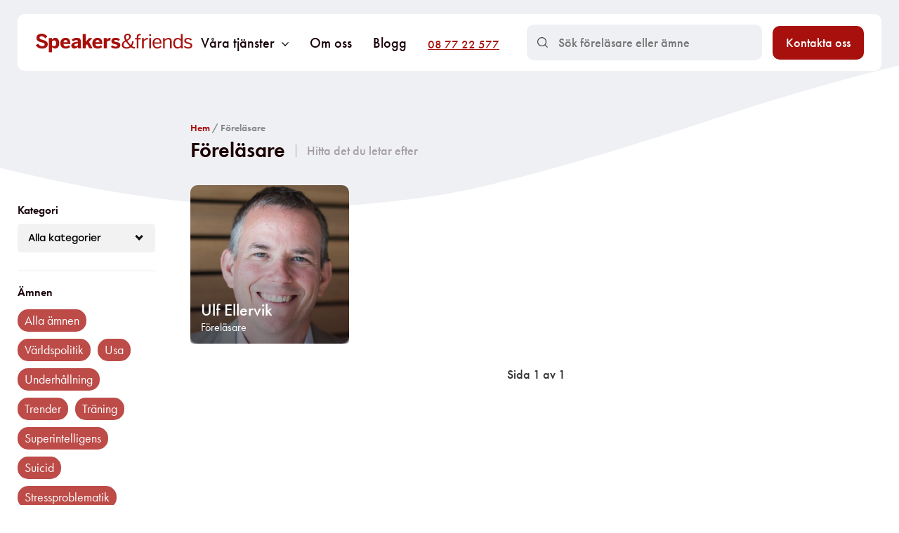

--- FILE ---
content_type: text/html; charset=UTF-8
request_url: https://www.speakersandfriends.se/forelasare/?_sft_amnen=cancer
body_size: 27964
content:
<!doctype html>
<html lang="sv-SE" prefix="og: https://ogp.me/ns#">

<head>
	<!-- Google Tag Manager -->
<script>(function(w,d,s,l,i){w[l]=w[l]||[];w[l].push({'gtm.start':
new Date().getTime(),event:'gtm.js'});var f=d.getElementsByTagName(s)[0],
j=d.createElement(s),dl=l!='dataLayer'?'&l='+l:'';j.async=true;j.src=
'https://www.googletagmanager.com/gtm.js?id='+i+dl;f.parentNode.insertBefore(j,f);
})(window,document,'script','dataLayer','GTM-P3BLD4');</script>
<!-- End Google Tag Manager -->
	<meta charset="UTF-8">
		<meta name="viewport" content="width=device-width, initial-scale=1">
	<link rel="profile" href="http://gmpg.org/xfn/11">
		<style>img:is([sizes="auto" i], [sizes^="auto," i]) { contain-intrinsic-size: 3000px 1500px }</style>
	
<!-- Sökmotoroptimering av Rank Math PRO – https://rankmath.com/ -->
<title>Föreläsare - Speakers&amp;friends</title>
<meta name="description" content="Föreläsare Archive - Speakers&amp;friends"/>
<meta name="robots" content="follow, index, max-snippet:-1, max-video-preview:-1, max-image-preview:large"/>
<link rel="canonical" href="https://www.speakersandfriends.se/forelasare/" />
<meta property="og:locale" content="sv_SE" />
<meta property="og:type" content="article" />
<meta property="og:title" content="Föreläsare - Speakers&amp;friends" />
<meta property="og:description" content="Föreläsare Archive - Speakers&amp;friends" />
<meta property="og:url" content="https://www.speakersandfriends.se/forelasare/" />
<meta property="og:site_name" content="Speakers&amp;Friends" />
<meta name="twitter:card" content="summary_large_image" />
<meta name="twitter:title" content="Föreläsare - Speakers&amp;friends" />
<meta name="twitter:description" content="Föreläsare Archive - Speakers&amp;friends" />
<script type="application/ld+json" class="rank-math-schema-pro">{"@context":"https://schema.org","@graph":[{"@type":"Organization","@id":"https://www.speakersandfriends.se/#organization","name":"Speakers &amp; Friends"},{"@type":"WebSite","@id":"https://www.speakersandfriends.se/#website","url":"https://www.speakersandfriends.se","name":"Speakers&amp;Friends","publisher":{"@id":"https://www.speakersandfriends.se/#organization"},"inLanguage":"sv-SE"},{"@type":"BreadcrumbList","@id":"https://www.speakersandfriends.se/forelasare/#breadcrumb","itemListElement":[{"@type":"ListItem","position":"1","item":{"@id":"https://www.speakersandfriends.se","name":"Home"}},{"@type":"ListItem","position":"2","item":{"@id":"https://www.speakersandfriends.se/forelasare/","name":"F\u00f6rel\u00e4sare"}}]},{"@type":"CollectionPage","@id":"https://www.speakersandfriends.se/forelasare/#webpage","url":"https://www.speakersandfriends.se/forelasare/","name":"F\u00f6rel\u00e4sare - Speakers&amp;friends","isPartOf":{"@id":"https://www.speakersandfriends.se/#website"},"inLanguage":"sv-SE","breadcrumb":{"@id":"https://www.speakersandfriends.se/forelasare/#breadcrumb"}}]}</script>
<!-- /Rank Math SEO-tillägg för WordPress -->

<link rel="alternate" type="application/rss+xml" title="Speakers&amp;friends &raquo; Webbflöde" href="https://www.speakersandfriends.se/feed/" />
<link rel="alternate" type="application/rss+xml" title="Speakers&amp;friends &raquo; Kommentarsflöde" href="https://www.speakersandfriends.se/comments/feed/" />
<link rel="alternate" type="application/rss+xml" title="Webbflöde för Speakers&amp;friends &raquo; Föreläsare" href="https://www.speakersandfriends.se/forelasare/feed/" />
<script>
window._wpemojiSettings = {"baseUrl":"https:\/\/s.w.org\/images\/core\/emoji\/16.0.1\/72x72\/","ext":".png","svgUrl":"https:\/\/s.w.org\/images\/core\/emoji\/16.0.1\/svg\/","svgExt":".svg","source":{"concatemoji":"https:\/\/www.speakersandfriends.se\/wp-includes\/js\/wp-emoji-release.min.js?ver=6.8.2"}};
/*! This file is auto-generated */
!function(s,n){var o,i,e;function c(e){try{var t={supportTests:e,timestamp:(new Date).valueOf()};sessionStorage.setItem(o,JSON.stringify(t))}catch(e){}}function p(e,t,n){e.clearRect(0,0,e.canvas.width,e.canvas.height),e.fillText(t,0,0);var t=new Uint32Array(e.getImageData(0,0,e.canvas.width,e.canvas.height).data),a=(e.clearRect(0,0,e.canvas.width,e.canvas.height),e.fillText(n,0,0),new Uint32Array(e.getImageData(0,0,e.canvas.width,e.canvas.height).data));return t.every(function(e,t){return e===a[t]})}function u(e,t){e.clearRect(0,0,e.canvas.width,e.canvas.height),e.fillText(t,0,0);for(var n=e.getImageData(16,16,1,1),a=0;a<n.data.length;a++)if(0!==n.data[a])return!1;return!0}function f(e,t,n,a){switch(t){case"flag":return n(e,"\ud83c\udff3\ufe0f\u200d\u26a7\ufe0f","\ud83c\udff3\ufe0f\u200b\u26a7\ufe0f")?!1:!n(e,"\ud83c\udde8\ud83c\uddf6","\ud83c\udde8\u200b\ud83c\uddf6")&&!n(e,"\ud83c\udff4\udb40\udc67\udb40\udc62\udb40\udc65\udb40\udc6e\udb40\udc67\udb40\udc7f","\ud83c\udff4\u200b\udb40\udc67\u200b\udb40\udc62\u200b\udb40\udc65\u200b\udb40\udc6e\u200b\udb40\udc67\u200b\udb40\udc7f");case"emoji":return!a(e,"\ud83e\udedf")}return!1}function g(e,t,n,a){var r="undefined"!=typeof WorkerGlobalScope&&self instanceof WorkerGlobalScope?new OffscreenCanvas(300,150):s.createElement("canvas"),o=r.getContext("2d",{willReadFrequently:!0}),i=(o.textBaseline="top",o.font="600 32px Arial",{});return e.forEach(function(e){i[e]=t(o,e,n,a)}),i}function t(e){var t=s.createElement("script");t.src=e,t.defer=!0,s.head.appendChild(t)}"undefined"!=typeof Promise&&(o="wpEmojiSettingsSupports",i=["flag","emoji"],n.supports={everything:!0,everythingExceptFlag:!0},e=new Promise(function(e){s.addEventListener("DOMContentLoaded",e,{once:!0})}),new Promise(function(t){var n=function(){try{var e=JSON.parse(sessionStorage.getItem(o));if("object"==typeof e&&"number"==typeof e.timestamp&&(new Date).valueOf()<e.timestamp+604800&&"object"==typeof e.supportTests)return e.supportTests}catch(e){}return null}();if(!n){if("undefined"!=typeof Worker&&"undefined"!=typeof OffscreenCanvas&&"undefined"!=typeof URL&&URL.createObjectURL&&"undefined"!=typeof Blob)try{var e="postMessage("+g.toString()+"("+[JSON.stringify(i),f.toString(),p.toString(),u.toString()].join(",")+"));",a=new Blob([e],{type:"text/javascript"}),r=new Worker(URL.createObjectURL(a),{name:"wpTestEmojiSupports"});return void(r.onmessage=function(e){c(n=e.data),r.terminate(),t(n)})}catch(e){}c(n=g(i,f,p,u))}t(n)}).then(function(e){for(var t in e)n.supports[t]=e[t],n.supports.everything=n.supports.everything&&n.supports[t],"flag"!==t&&(n.supports.everythingExceptFlag=n.supports.everythingExceptFlag&&n.supports[t]);n.supports.everythingExceptFlag=n.supports.everythingExceptFlag&&!n.supports.flag,n.DOMReady=!1,n.readyCallback=function(){n.DOMReady=!0}}).then(function(){return e}).then(function(){var e;n.supports.everything||(n.readyCallback(),(e=n.source||{}).concatemoji?t(e.concatemoji):e.wpemoji&&e.twemoji&&(t(e.twemoji),t(e.wpemoji)))}))}((window,document),window._wpemojiSettings);
</script>
<link rel="stylesheet" type="text/css" href="https://use.typekit.net/yzt4qhe.css"><style id='wp-emoji-styles-inline-css'>

	img.wp-smiley, img.emoji {
		display: inline !important;
		border: none !important;
		box-shadow: none !important;
		height: 1em !important;
		width: 1em !important;
		margin: 0 0.07em !important;
		vertical-align: -0.1em !important;
		background: none !important;
		padding: 0 !important;
	}
</style>
<link rel='stylesheet' id='wp-block-library-css' href='https://www.speakersandfriends.se/wp-includes/css/dist/block-library/style.min.css?ver=6.8.2' media='all' />
<style id='global-styles-inline-css'>
:root{--wp--preset--aspect-ratio--square: 1;--wp--preset--aspect-ratio--4-3: 4/3;--wp--preset--aspect-ratio--3-4: 3/4;--wp--preset--aspect-ratio--3-2: 3/2;--wp--preset--aspect-ratio--2-3: 2/3;--wp--preset--aspect-ratio--16-9: 16/9;--wp--preset--aspect-ratio--9-16: 9/16;--wp--preset--color--black: #000000;--wp--preset--color--cyan-bluish-gray: #abb8c3;--wp--preset--color--white: #ffffff;--wp--preset--color--pale-pink: #f78da7;--wp--preset--color--vivid-red: #cf2e2e;--wp--preset--color--luminous-vivid-orange: #ff6900;--wp--preset--color--luminous-vivid-amber: #fcb900;--wp--preset--color--light-green-cyan: #7bdcb5;--wp--preset--color--vivid-green-cyan: #00d084;--wp--preset--color--pale-cyan-blue: #8ed1fc;--wp--preset--color--vivid-cyan-blue: #0693e3;--wp--preset--color--vivid-purple: #9b51e0;--wp--preset--gradient--vivid-cyan-blue-to-vivid-purple: linear-gradient(135deg,rgba(6,147,227,1) 0%,rgb(155,81,224) 100%);--wp--preset--gradient--light-green-cyan-to-vivid-green-cyan: linear-gradient(135deg,rgb(122,220,180) 0%,rgb(0,208,130) 100%);--wp--preset--gradient--luminous-vivid-amber-to-luminous-vivid-orange: linear-gradient(135deg,rgba(252,185,0,1) 0%,rgba(255,105,0,1) 100%);--wp--preset--gradient--luminous-vivid-orange-to-vivid-red: linear-gradient(135deg,rgba(255,105,0,1) 0%,rgb(207,46,46) 100%);--wp--preset--gradient--very-light-gray-to-cyan-bluish-gray: linear-gradient(135deg,rgb(238,238,238) 0%,rgb(169,184,195) 100%);--wp--preset--gradient--cool-to-warm-spectrum: linear-gradient(135deg,rgb(74,234,220) 0%,rgb(151,120,209) 20%,rgb(207,42,186) 40%,rgb(238,44,130) 60%,rgb(251,105,98) 80%,rgb(254,248,76) 100%);--wp--preset--gradient--blush-light-purple: linear-gradient(135deg,rgb(255,206,236) 0%,rgb(152,150,240) 100%);--wp--preset--gradient--blush-bordeaux: linear-gradient(135deg,rgb(254,205,165) 0%,rgb(254,45,45) 50%,rgb(107,0,62) 100%);--wp--preset--gradient--luminous-dusk: linear-gradient(135deg,rgb(255,203,112) 0%,rgb(199,81,192) 50%,rgb(65,88,208) 100%);--wp--preset--gradient--pale-ocean: linear-gradient(135deg,rgb(255,245,203) 0%,rgb(182,227,212) 50%,rgb(51,167,181) 100%);--wp--preset--gradient--electric-grass: linear-gradient(135deg,rgb(202,248,128) 0%,rgb(113,206,126) 100%);--wp--preset--gradient--midnight: linear-gradient(135deg,rgb(2,3,129) 0%,rgb(40,116,252) 100%);--wp--preset--font-size--small: 13px;--wp--preset--font-size--medium: 20px;--wp--preset--font-size--large: 36px;--wp--preset--font-size--x-large: 42px;--wp--preset--spacing--20: 0.44rem;--wp--preset--spacing--30: 0.67rem;--wp--preset--spacing--40: 1rem;--wp--preset--spacing--50: 1.5rem;--wp--preset--spacing--60: 2.25rem;--wp--preset--spacing--70: 3.38rem;--wp--preset--spacing--80: 5.06rem;--wp--preset--shadow--natural: 6px 6px 9px rgba(0, 0, 0, 0.2);--wp--preset--shadow--deep: 12px 12px 50px rgba(0, 0, 0, 0.4);--wp--preset--shadow--sharp: 6px 6px 0px rgba(0, 0, 0, 0.2);--wp--preset--shadow--outlined: 6px 6px 0px -3px rgba(255, 255, 255, 1), 6px 6px rgba(0, 0, 0, 1);--wp--preset--shadow--crisp: 6px 6px 0px rgba(0, 0, 0, 1);}:root { --wp--style--global--content-size: 800px;--wp--style--global--wide-size: 1200px; }:where(body) { margin: 0; }.wp-site-blocks > .alignleft { float: left; margin-right: 2em; }.wp-site-blocks > .alignright { float: right; margin-left: 2em; }.wp-site-blocks > .aligncenter { justify-content: center; margin-left: auto; margin-right: auto; }:where(.wp-site-blocks) > * { margin-block-start: 24px; margin-block-end: 0; }:where(.wp-site-blocks) > :first-child { margin-block-start: 0; }:where(.wp-site-blocks) > :last-child { margin-block-end: 0; }:root { --wp--style--block-gap: 24px; }:root :where(.is-layout-flow) > :first-child{margin-block-start: 0;}:root :where(.is-layout-flow) > :last-child{margin-block-end: 0;}:root :where(.is-layout-flow) > *{margin-block-start: 24px;margin-block-end: 0;}:root :where(.is-layout-constrained) > :first-child{margin-block-start: 0;}:root :where(.is-layout-constrained) > :last-child{margin-block-end: 0;}:root :where(.is-layout-constrained) > *{margin-block-start: 24px;margin-block-end: 0;}:root :where(.is-layout-flex){gap: 24px;}:root :where(.is-layout-grid){gap: 24px;}.is-layout-flow > .alignleft{float: left;margin-inline-start: 0;margin-inline-end: 2em;}.is-layout-flow > .alignright{float: right;margin-inline-start: 2em;margin-inline-end: 0;}.is-layout-flow > .aligncenter{margin-left: auto !important;margin-right: auto !important;}.is-layout-constrained > .alignleft{float: left;margin-inline-start: 0;margin-inline-end: 2em;}.is-layout-constrained > .alignright{float: right;margin-inline-start: 2em;margin-inline-end: 0;}.is-layout-constrained > .aligncenter{margin-left: auto !important;margin-right: auto !important;}.is-layout-constrained > :where(:not(.alignleft):not(.alignright):not(.alignfull)){max-width: var(--wp--style--global--content-size);margin-left: auto !important;margin-right: auto !important;}.is-layout-constrained > .alignwide{max-width: var(--wp--style--global--wide-size);}body .is-layout-flex{display: flex;}.is-layout-flex{flex-wrap: wrap;align-items: center;}.is-layout-flex > :is(*, div){margin: 0;}body .is-layout-grid{display: grid;}.is-layout-grid > :is(*, div){margin: 0;}body{padding-top: 0px;padding-right: 0px;padding-bottom: 0px;padding-left: 0px;}a:where(:not(.wp-element-button)){text-decoration: underline;}:root :where(.wp-element-button, .wp-block-button__link){background-color: #32373c;border-width: 0;color: #fff;font-family: inherit;font-size: inherit;line-height: inherit;padding: calc(0.667em + 2px) calc(1.333em + 2px);text-decoration: none;}.has-black-color{color: var(--wp--preset--color--black) !important;}.has-cyan-bluish-gray-color{color: var(--wp--preset--color--cyan-bluish-gray) !important;}.has-white-color{color: var(--wp--preset--color--white) !important;}.has-pale-pink-color{color: var(--wp--preset--color--pale-pink) !important;}.has-vivid-red-color{color: var(--wp--preset--color--vivid-red) !important;}.has-luminous-vivid-orange-color{color: var(--wp--preset--color--luminous-vivid-orange) !important;}.has-luminous-vivid-amber-color{color: var(--wp--preset--color--luminous-vivid-amber) !important;}.has-light-green-cyan-color{color: var(--wp--preset--color--light-green-cyan) !important;}.has-vivid-green-cyan-color{color: var(--wp--preset--color--vivid-green-cyan) !important;}.has-pale-cyan-blue-color{color: var(--wp--preset--color--pale-cyan-blue) !important;}.has-vivid-cyan-blue-color{color: var(--wp--preset--color--vivid-cyan-blue) !important;}.has-vivid-purple-color{color: var(--wp--preset--color--vivid-purple) !important;}.has-black-background-color{background-color: var(--wp--preset--color--black) !important;}.has-cyan-bluish-gray-background-color{background-color: var(--wp--preset--color--cyan-bluish-gray) !important;}.has-white-background-color{background-color: var(--wp--preset--color--white) !important;}.has-pale-pink-background-color{background-color: var(--wp--preset--color--pale-pink) !important;}.has-vivid-red-background-color{background-color: var(--wp--preset--color--vivid-red) !important;}.has-luminous-vivid-orange-background-color{background-color: var(--wp--preset--color--luminous-vivid-orange) !important;}.has-luminous-vivid-amber-background-color{background-color: var(--wp--preset--color--luminous-vivid-amber) !important;}.has-light-green-cyan-background-color{background-color: var(--wp--preset--color--light-green-cyan) !important;}.has-vivid-green-cyan-background-color{background-color: var(--wp--preset--color--vivid-green-cyan) !important;}.has-pale-cyan-blue-background-color{background-color: var(--wp--preset--color--pale-cyan-blue) !important;}.has-vivid-cyan-blue-background-color{background-color: var(--wp--preset--color--vivid-cyan-blue) !important;}.has-vivid-purple-background-color{background-color: var(--wp--preset--color--vivid-purple) !important;}.has-black-border-color{border-color: var(--wp--preset--color--black) !important;}.has-cyan-bluish-gray-border-color{border-color: var(--wp--preset--color--cyan-bluish-gray) !important;}.has-white-border-color{border-color: var(--wp--preset--color--white) !important;}.has-pale-pink-border-color{border-color: var(--wp--preset--color--pale-pink) !important;}.has-vivid-red-border-color{border-color: var(--wp--preset--color--vivid-red) !important;}.has-luminous-vivid-orange-border-color{border-color: var(--wp--preset--color--luminous-vivid-orange) !important;}.has-luminous-vivid-amber-border-color{border-color: var(--wp--preset--color--luminous-vivid-amber) !important;}.has-light-green-cyan-border-color{border-color: var(--wp--preset--color--light-green-cyan) !important;}.has-vivid-green-cyan-border-color{border-color: var(--wp--preset--color--vivid-green-cyan) !important;}.has-pale-cyan-blue-border-color{border-color: var(--wp--preset--color--pale-cyan-blue) !important;}.has-vivid-cyan-blue-border-color{border-color: var(--wp--preset--color--vivid-cyan-blue) !important;}.has-vivid-purple-border-color{border-color: var(--wp--preset--color--vivid-purple) !important;}.has-vivid-cyan-blue-to-vivid-purple-gradient-background{background: var(--wp--preset--gradient--vivid-cyan-blue-to-vivid-purple) !important;}.has-light-green-cyan-to-vivid-green-cyan-gradient-background{background: var(--wp--preset--gradient--light-green-cyan-to-vivid-green-cyan) !important;}.has-luminous-vivid-amber-to-luminous-vivid-orange-gradient-background{background: var(--wp--preset--gradient--luminous-vivid-amber-to-luminous-vivid-orange) !important;}.has-luminous-vivid-orange-to-vivid-red-gradient-background{background: var(--wp--preset--gradient--luminous-vivid-orange-to-vivid-red) !important;}.has-very-light-gray-to-cyan-bluish-gray-gradient-background{background: var(--wp--preset--gradient--very-light-gray-to-cyan-bluish-gray) !important;}.has-cool-to-warm-spectrum-gradient-background{background: var(--wp--preset--gradient--cool-to-warm-spectrum) !important;}.has-blush-light-purple-gradient-background{background: var(--wp--preset--gradient--blush-light-purple) !important;}.has-blush-bordeaux-gradient-background{background: var(--wp--preset--gradient--blush-bordeaux) !important;}.has-luminous-dusk-gradient-background{background: var(--wp--preset--gradient--luminous-dusk) !important;}.has-pale-ocean-gradient-background{background: var(--wp--preset--gradient--pale-ocean) !important;}.has-electric-grass-gradient-background{background: var(--wp--preset--gradient--electric-grass) !important;}.has-midnight-gradient-background{background: var(--wp--preset--gradient--midnight) !important;}.has-small-font-size{font-size: var(--wp--preset--font-size--small) !important;}.has-medium-font-size{font-size: var(--wp--preset--font-size--medium) !important;}.has-large-font-size{font-size: var(--wp--preset--font-size--large) !important;}.has-x-large-font-size{font-size: var(--wp--preset--font-size--x-large) !important;}
:root :where(.wp-block-pullquote){font-size: 1.5em;line-height: 1.6;}
</style>
<link rel='stylesheet' id='gen-cookie-notice-css' href='https://www.speakersandfriends.se/wp-content/plugins/gen-cookie-notice/assets/css/frontend/application.min.css?ver=2.7.2' media='all' />
<link rel='stylesheet' id='search-filter-plugin-styles-css' href='https://www.speakersandfriends.se/wp-content/plugins/search-filter-pro/public/assets/css/search-filter.min.css?ver=2.5.13' media='all' />
<link rel='stylesheet' id='hello-elementor-css' href='https://www.speakersandfriends.se/wp-content/themes/hello-elementor/assets/css/reset.css?ver=3.4.5' media='all' />
<link rel='stylesheet' id='hello-elementor-theme-style-css' href='https://www.speakersandfriends.se/wp-content/themes/hello-elementor/assets/css/theme.css?ver=3.4.5' media='all' />
<link rel='stylesheet' id='hello-elementor-header-footer-css' href='https://www.speakersandfriends.se/wp-content/themes/hello-elementor/assets/css/header-footer.css?ver=3.4.5' media='all' />
<link rel='stylesheet' id='elementor-frontend-css' href='https://www.speakersandfriends.se/wp-content/plugins/elementor/assets/css/frontend.min.css?ver=3.34.1' media='all' />
<link rel='stylesheet' id='elementor-post-6-css' href='https://www.speakersandfriends.se/wp-content/uploads/elementor/css/post-6.css?ver=1768319572' media='all' />
<link rel='stylesheet' id='widget-image-css' href='https://www.speakersandfriends.se/wp-content/plugins/elementor/assets/css/widget-image.min.css?ver=3.34.1' media='all' />
<link rel='stylesheet' id='widget-icon-list-css' href='https://www.speakersandfriends.se/wp-content/plugins/elementor/assets/css/widget-icon-list.min.css?ver=3.34.1' media='all' />
<link rel='stylesheet' id='widget-heading-css' href='https://www.speakersandfriends.se/wp-content/plugins/elementor/assets/css/widget-heading.min.css?ver=3.34.1' media='all' />
<link rel='stylesheet' id='widget-social-icons-css' href='https://www.speakersandfriends.se/wp-content/plugins/elementor/assets/css/widget-social-icons.min.css?ver=3.34.1' media='all' />
<link rel='stylesheet' id='e-apple-webkit-css' href='https://www.speakersandfriends.se/wp-content/plugins/elementor/assets/css/conditionals/apple-webkit.min.css?ver=3.34.1' media='all' />
<link rel='stylesheet' id='e-shapes-css' href='https://www.speakersandfriends.se/wp-content/plugins/elementor/assets/css/conditionals/shapes.min.css?ver=3.34.1' media='all' />
<link rel='stylesheet' id='widget-divider-css' href='https://www.speakersandfriends.se/wp-content/plugins/elementor/assets/css/widget-divider.min.css?ver=3.34.1' media='all' />
<link rel='stylesheet' id='widget-image-box-css' href='https://www.speakersandfriends.se/wp-content/plugins/elementor/assets/css/widget-image-box.min.css?ver=3.34.1' media='all' />
<link rel='stylesheet' id='elementor-icons-css' href='https://www.speakersandfriends.se/wp-content/plugins/elementor/assets/lib/eicons/css/elementor-icons.min.css?ver=5.45.0' media='all' />
<link rel='stylesheet' id='elementor-post-824-css' href='https://www.speakersandfriends.se/wp-content/uploads/elementor/css/post-824.css?ver=1768319572' media='all' />
<link rel='stylesheet' id='elementor-post-1601-css' href='https://www.speakersandfriends.se/wp-content/uploads/elementor/css/post-1601.css?ver=1768322425' media='all' />
<link rel='stylesheet' id='searchwp-forms-css' href='https://www.speakersandfriends.se/wp-content/plugins/searchwp-live-ajax-search/assets/styles/frontend/search-forms.min.css?ver=1.8.7' media='all' />
<link rel='stylesheet' id='searchwp-live-search-css' href='https://www.speakersandfriends.se/wp-content/plugins/searchwp-live-ajax-search/assets/styles/style.min.css?ver=1.8.7' media='all' />
<style id='searchwp-live-search-inline-css'>
.searchwp-live-search-result .searchwp-live-search-result--title a {
  font-size: 16px;
}
.searchwp-live-search-result .searchwp-live-search-result--price {
  font-size: 14px;
}
.searchwp-live-search-result .searchwp-live-search-result--add-to-cart .button {
  font-size: 14px;
}

</style>
<link rel='stylesheet' id='hello-elementor-child-style-css' href='https://www.speakersandfriends.se/wp-content/themes/thement/style.css?ver=1768925618' media='all' />
<link rel='stylesheet' id='ecs-styles-css' href='https://www.speakersandfriends.se/wp-content/plugins/ele-custom-skin/assets/css/ecs-style.css?ver=3.1.9' media='all' />
<link rel='stylesheet' id='elementor-post-1657-css' href='https://www.speakersandfriends.se/wp-content/uploads/elementor/css/post-1657.css?ver=1667905331' media='all' />
<link rel='stylesheet' id='elementor-post-5259-css' href='https://www.speakersandfriends.se/wp-content/uploads/elementor/css/post-5259.css?ver=1738514025' media='all' />
<link rel='stylesheet' id='elementor-icons-shared-0-css' href='https://www.speakersandfriends.se/wp-content/plugins/elementor/assets/lib/font-awesome/css/fontawesome.min.css?ver=5.15.3' media='all' />
<link rel='stylesheet' id='elementor-icons-fa-brands-css' href='https://www.speakersandfriends.se/wp-content/plugins/elementor/assets/lib/font-awesome/css/brands.min.css?ver=5.15.3' media='all' />
<script src="https://www.speakersandfriends.se/wp-includes/js/jquery/jquery.min.js?ver=3.7.1" id="jquery-core-js"></script>
<script src="https://www.speakersandfriends.se/wp-includes/js/jquery/jquery-migrate.min.js?ver=3.4.1" id="jquery-migrate-js"></script>
<script id="search-filter-elementor-js-extra">
var SFE_DATA = {"ajax_url":"https:\/\/www.speakersandfriends.se\/wp-admin\/admin-ajax.php","home_url":"https:\/\/www.speakersandfriends.se\/"};
</script>
<script src="https://www.speakersandfriends.se/wp-content/plugins/search-filter-elementor/assets/v2/js/search-filter-elementor.js?ver=1.4.1" id="search-filter-elementor-js"></script>
<script id="ecs_ajax_load-js-extra">
var ecs_ajax_params = {"ajaxurl":"https:\/\/www.speakersandfriends.se\/wp-admin\/admin-ajax.php","posts":"{\"post_type\":\"forelasare\",\"error\":\"\",\"m\":\"\",\"p\":0,\"post_parent\":\"\",\"subpost\":\"\",\"subpost_id\":\"\",\"attachment\":\"\",\"attachment_id\":0,\"name\":\"\",\"pagename\":\"\",\"page_id\":0,\"second\":\"\",\"minute\":\"\",\"hour\":\"\",\"day\":0,\"monthnum\":0,\"year\":0,\"w\":0,\"category_name\":\"\",\"tag\":\"\",\"cat\":\"\",\"tag_id\":\"\",\"author\":\"\",\"author_name\":\"\",\"feed\":\"\",\"tb\":\"\",\"paged\":1,\"meta_key\":\"\",\"meta_value\":\"\",\"preview\":\"\",\"s\":\"\",\"sentence\":\"\",\"title\":\"\",\"fields\":\"all\",\"menu_order\":\"\",\"embed\":\"\",\"category__in\":[],\"category__not_in\":[],\"category__and\":[],\"post__in\":[5067],\"post__not_in\":[],\"post_name__in\":[],\"tag__in\":[],\"tag__not_in\":[],\"tag__and\":[],\"tag_slug__in\":[],\"tag_slug__and\":[],\"post_parent__in\":[],\"post_parent__not_in\":[],\"author__in\":[],\"author__not_in\":[],\"search_columns\":[],\"search_filter_id\":2260,\"search_filter_override\":false,\"posts_per_page\":16,\"post_status\":[\"publish\"],\"tax_query\":{\"relation\":\"AND\",\"0\":{\"taxonomy\":\"sidtyp\",\"field\":\"id\",\"terms\":[721],\"operator\":\"NOT IN\"}},\"meta_query\":{\"popular\":{\"key\":\"popular\",\"type\":\"DECIMAL(12,4)\",\"compare\":\"EXISTS\"}},\"is_archive\":true,\"orderby\":{\"popular\":\"DESC\"},\"ignore_sticky_posts\":false,\"suppress_filters\":false,\"cache_results\":true,\"update_post_term_cache\":true,\"update_menu_item_cache\":false,\"lazy_load_term_meta\":true,\"update_post_meta_cache\":true,\"nopaging\":false,\"comments_per_page\":\"50\",\"no_found_rows\":false,\"order\":\"DESC\"}"};
</script>
<script src="https://www.speakersandfriends.se/wp-content/plugins/ele-custom-skin/assets/js/ecs_ajax_pagination.js?ver=3.1.9" id="ecs_ajax_load-js"></script>
<script src="https://www.speakersandfriends.se/wp-content/plugins/ele-custom-skin/assets/js/ecs.js?ver=3.1.9" id="ecs-script-js"></script>
<link rel="https://api.w.org/" href="https://www.speakersandfriends.se/wp-json/" /><link rel="EditURI" type="application/rsd+xml" title="RSD" href="https://www.speakersandfriends.se/xmlrpc.php?rsd" />
<meta name="generator" content="WordPress 6.8.2" />
<meta name="generator" content="Elementor 3.34.1; settings: css_print_method-external, google_font-enabled, font_display-auto">
			<style>
				.e-con.e-parent:nth-of-type(n+4):not(.e-lazyloaded):not(.e-no-lazyload),
				.e-con.e-parent:nth-of-type(n+4):not(.e-lazyloaded):not(.e-no-lazyload) * {
					background-image: none !important;
				}
				@media screen and (max-height: 1024px) {
					.e-con.e-parent:nth-of-type(n+3):not(.e-lazyloaded):not(.e-no-lazyload),
					.e-con.e-parent:nth-of-type(n+3):not(.e-lazyloaded):not(.e-no-lazyload) * {
						background-image: none !important;
					}
				}
				@media screen and (max-height: 640px) {
					.e-con.e-parent:nth-of-type(n+2):not(.e-lazyloaded):not(.e-no-lazyload),
					.e-con.e-parent:nth-of-type(n+2):not(.e-lazyloaded):not(.e-no-lazyload) * {
						background-image: none !important;
					}
				}
			</style>
			<link rel="icon" href="https://www.speakersandfriends.se/wp-content/uploads/2022/08/cropped-Metro-icon-32x32-1.png" sizes="32x32" />
<link rel="icon" href="https://www.speakersandfriends.se/wp-content/uploads/2022/08/cropped-Metro-icon-32x32-1.png" sizes="192x192" />
<link rel="apple-touch-icon" href="https://www.speakersandfriends.se/wp-content/uploads/2022/08/cropped-Metro-icon-32x32-1.png" />
<meta name="msapplication-TileImage" content="https://www.speakersandfriends.se/wp-content/uploads/2022/08/cropped-Metro-icon-32x32-1.png" />
</head>

<body class="archive post-type-archive post-type-archive-forelasare wp-embed-responsive wp-theme-hello-elementor wp-child-theme-thement hello-elementor-default elementor-page-1601 elementor-default elementor-template-full-width elementor-kit-6">
	<!-- Google Tag Manager (noscript) -->
<noscript><iframe src="https://www.googletagmanager.com/ns.html?id=GTM-P3BLD4"
height="0" width="0" style="display:none;visibility:hidden"></iframe></noscript>
<!-- End Google Tag Manager (noscript) -->
	<div id="wrap">

		<header id="site-header">
    <div class="ent-section">
        <div class="ent-column cl-l">
            <a href="/">
                <img src="/wp-content/uploads/2025/02/Speakersfriends_primary.svg">
            </a>
        </div>
        <div class="ent-column cl-r c-1">
            <div class="cl-r-inner cl-r-il">
                <ul class="ent-menu">
                    <li class="ent-parent has-children">
                        <a>
                            <span>Våra tjänster</span>
                            <span class="chevron-icon">
                                <svg xmlns="http://www.w3.org/2000/svg" id="a" viewBox="0 0 10.61 6.23">
                                    <rect x="3.75" y="2.46" width="7.5" height="1.3" transform="translate(0 6.21) rotate(-45)"></rect>
                                    <rect x="-.64" y="2.46" width="7.5" height="1.3" transform="translate(3.11 7.51) rotate(-135)"></rect>
                                </svg>
                            </span>
                        </a>
                        <div class="sub-menu small">
                            <div class="ent-inner-top">
                                <a href="/forelasare/">Föreläsare</a>
                                <a href="/forelasare/?_sft_kategori_forelasare=moderator">Moderator</a>
                                <a href="/forelasare/?_sft_kategori_forelasare=underhallning">Underhållare</a>
                                <a href="/forelasare/?_sft_kategori_forelasare=workshop">Workshop</a>
                                <a href="/excellent-speaker-award/">Excellent speaker</a>
                                <a href="/forelasare/?_sft_kategori_forelasare=forfattare">Författare</a>
                            </div>
                            <div class="ent-inner-bottom">
                                <a href="/digitala-forelasningar/">Digitala föreläsningar</a>
                                <a href="/bocker/">Böcker</a>
                                <a href="/eventbyra/">För eventbyråer</a>
                            </div>
                        </div>
                    </li>
                    <li class="ent-parent"><a href="/om-oss/">Om oss</a></li>
                    <li class="ent-parent"><a href="/blogg/">Blogg</a></li>
                    <li class="ent-parent tel"><a href="tel:087722577">08 77 22 577</a></li>
                </ul>
            </div>
            <div class="cl-r-inner cl-r-ir">
                <div class="search-form-wrap">
                    <form action="/" method="get">
    <svg version="1.1" id="search_icon" xmlns="http://www.w3.org/2000/svg" xmlns:xlink="http://www.w3.org/1999/xlink" x="0px" y="0px" viewBox="0 0 24 24" style="enable-background:new 0 0 24 24;" xml:space="preserve">
        <path id="search" class="st0" d="M16.51,4.49c-3.32-3.32-8.7-3.32-12.02,0c-3.32,3.32-3.32,8.7,0,12.02c3.32,3.32,8.7,3.32,12.02,0
	S19.83,7.81,16.51,4.49z M3.08,3.08c4.1-4.1,10.75-4.1,14.85,0c3.86,3.86,4.09,9.98,0.67,14.11L24,22.5L22.5,24l-5.32-5.4
	c-4.12,3.41-10.25,3.19-14.11-0.67C-1.03,13.82-1.03,7.18,3.08,3.08z" />
    </svg>
    <input data-swpconfig="default" type="search" name="s" autocomplete="on" placeholder="Sök föreläsare eller ämne" id="search" value="" data-swplive="true" />
    <div class="search-f-parent"></div>
</form>                </div>
                <a href="/kontakta-oss/">Kontakta oss</a>
            </div>
        </div>
    </div>

			
    <div class="mobile-menu">
        <div class="mm-icon-wrap">
            <span class="line top"></span>
            <span class="line middle"></span>
            <span class="line bottom"></span>
        </div>
    </div>
    <div class="mm-popup">
        <div class="mm-p-wrap">
            <div class="search-form-wrap search-mobile">
                <form action="/" method="get">
                    <svg version="1.1" id="search_icon" xmlns="http://www.w3.org/2000/svg" xmlns:xlink="http://www.w3.org/1999/xlink" x="0px" y="0px" viewBox="0 0 24 24" style="enable-background:new 0 0 24 24;" xml:space="preserve">
                        <path id="search" class="st0" d="M16.51,4.49c-3.32-3.32-8.7-3.32-12.02,0c-3.32,3.32-3.32,8.7,0,12.02c3.32,3.32,8.7,3.32,12.02,0
	S19.83,7.81,16.51,4.49z M3.08,3.08c4.1-4.1,10.75-4.1,14.85,0c3.86,3.86,4.09,9.98,0.67,14.11L24,22.5L22.5,24l-5.32-5.4
	c-4.12,3.41-10.25,3.19-14.11-0.67C-1.03,13.82-1.03,7.18,3.08,3.08z" />
                    </svg>
                    <input data-swpconfig="my_config" type="search" name="s" autocomplete="on" placeholder="Sök föreläsare..." id="search" value="" data-swplive="true" />
                    <div class="search-f-parent-mobile"></div>
                </form>
            </div>
            <div class="ot-list">
                <span class="amne-item title">Våra tjänster</span>
                <div class="rm-icon-wrap">
                    <span class="line one"></span>
                    <span class="line two"></span>
                </div>
                <div class="sub-menu">
                    <div class="ent-inner-top">
                        <a href="/forelasare/" class="amne-item">Föreläsare</a>
                        <a href="/forelasare/?_sft_kategori_forelasare=moderator" class="amne-item">Moderator</a>
                        <a href="/forelasare/?_sft_kategori_forelasare=underhallning" class="amne-item">Underhållare</a>
                        <a href="/forelasare/?_sft_kategori_forelasare=workshop" class="amne-item">Workshop</a>
                        <a href="/excellent-speaker-award/" class="amne-item">Excellent speaker</a>
                        <a href="/forelasare/?_sft_kategori_forelasare=forfattare" class="amne-item">Författare</a>
                    </div>
                    <div class="ent-inner-bottom">
                        <a href="/digitala-forelasningar/" class="amne-item">Digitala föreläsningar</a>
                        <a href="/bocker/" class="amne-item">Böcker</a>
                        <a href="/eventbyra/" class="amne-item">För eventbyråer</a>
                    </div>
                </div>
            </div>
            <div class="ovrigt-list">
                <a href="/om-oss/" class="title">Om oss</a>
                <a href="/blogg/" class="title">Blogg</a>
                <a href="tel:087722577" class="title tel">08 77 22 577</a>
                <a href="/kontakta-oss/" class="title ol-btn">Kontakta oss</a>
            </div>
            <div class="copyright">Copyright © Speakers&friends AB</div>
        </div>

    </div>






    		</header>

		<main id="main">

					<div data-elementor-type="archive" data-elementor-id="1601" class="elementor elementor-1601 elementor-location-archive" data-elementor-post-type="elementor_library">
					<section class="elementor-section elementor-top-section elementor-element elementor-element-1f7f2e5 elementor-section-boxed elementor-section-height-default elementor-section-height-default" data-id="1f7f2e5" data-element_type="section" data-settings="{&quot;background_background&quot;:&quot;classic&quot;,&quot;shape_divider_top&quot;:&quot;waves&quot;,&quot;shape_divider_top_negative&quot;:&quot;yes&quot;}">
					<div class="elementor-shape elementor-shape-top" aria-hidden="true" data-negative="true">
			<svg xmlns="http://www.w3.org/2000/svg" viewBox="0 0 1000 100" preserveAspectRatio="none">
	<path class="elementor-shape-fill" d="M790.5,93.1c-59.3-5.3-116.8-18-192.6-50c-29.6-12.7-76.9-31-100.5-35.9c-23.6-4.9-52.6-7.8-75.5-5.3
	c-10.2,1.1-22.6,1.4-50.1,7.4c-27.2,6.3-58.2,16.6-79.4,24.7c-41.3,15.9-94.9,21.9-134,22.6C72,58.2,0,25.8,0,25.8V100h1000V65.3
	c0,0-51.5,19.4-106.2,25.7C839.5,97,814.1,95.2,790.5,93.1z"/>
</svg>		</div>
					<div class="elementor-container elementor-column-gap-default">
					<div class="elementor-column elementor-col-50 elementor-top-column elementor-element elementor-element-f0c23bf s-f-wrap" data-id="f0c23bf" data-element_type="column" data-settings="{&quot;background_background&quot;:&quot;classic&quot;}">
			<div class="elementor-widget-wrap elementor-element-populated">
						<div class="elementor-element elementor-element-6f0d119 elementor-view-stacked elementor-shape-square elementor-widget-mobile__width-auto elementor-fixed close-popup elementor-hidden-desktop elementor-hidden-tablet elementor-widget elementor-widget-icon" data-id="6f0d119" data-element_type="widget" data-settings="{&quot;_position&quot;:&quot;fixed&quot;}" data-widget_type="icon.default">
				<div class="elementor-widget-container">
							<div class="elementor-icon-wrapper">
			<div class="elementor-icon">
			<svg xmlns="http://www.w3.org/2000/svg" id="a" viewBox="0 0 10.65 10.65"><rect x="4.19" y="-1.07" width="2.27" height="12.79" transform="translate(-2.21 5.33) rotate(-45)"></rect><rect x="4.19" y="-1.07" width="2.27" height="12.79" transform="translate(5.33 12.86) rotate(-135)"></rect></svg>			</div>
		</div>
						</div>
				</div>
				<div class="elementor-element elementor-element-46a70e3 elementor-widget__width-auto elementor-hidden-desktop elementor-hidden-tablet elementor-widget elementor-widget-heading" data-id="46a70e3" data-element_type="widget" data-widget_type="heading.default">
				<div class="elementor-widget-container">
					<div class="elementor-heading-title elementor-size-default">Sortera &amp; Filtrera</div>				</div>
				</div>
				<div class="elementor-element elementor-element-f0aa5b4 elementor-widget elementor-widget-shortcode" data-id="f0aa5b4" data-element_type="widget" data-widget_type="shortcode.default">
				<div class="elementor-widget-container">
							<div class="elementor-shortcode"><form data-sf-form-id='1766' data-is-rtl='0' data-maintain-state='' data-results-url='https://www.speakersandfriends.se/forelasare/' data-ajax-url='https://www.speakersandfriends.se/?sfid=1766&amp;sf_action=get_data&amp;sf_data=results' data-ajax-form-url='https://www.speakersandfriends.se/?sfid=1766&amp;sf_action=get_data&amp;sf_data=form' data-display-result-method='shortcode' data-use-history-api='1' data-template-loaded='0' data-lang-code='sv' data-ajax='1' data-ajax-data-type='json' data-ajax-links-selector='.pagination a' data-ajax-target='#search-filter-results-1766' data-ajax-pagination-type='normal' data-update-ajax-url='1' data-only-results-ajax='1' data-scroll-to-pos='window' data-scroll-on-action='all' data-init-paged='1' data-auto-update='1' action='https://www.speakersandfriends.se/forelasare/' method='post' class='searchandfilter' id='search-filter-form-1766' autocomplete='off' data-instance-count='1'><ul><li class="sf-field-search" data-sf-field-name="search" data-sf-field-type="search" data-sf-field-input-type="">		<label><input placeholder="" name="_sf_search[]" class="sf-input-text" type="text" value="" title=""></label>		</li><li class="sf-field-taxonomy-kategori_forelasare" data-sf-field-name="_sft_kategori_forelasare" data-sf-field-type="taxonomy" data-sf-field-input-type="select" data-sf-term-rewrite='["https:\/\/www.speakersandfriends.se\/kategori-forelasare\/[0]\/"]'><h4>Kategori</h4>		<label>
		<span class="screen-reader-text">Välj kategori</span>		<select name="_sft_kategori_forelasare[]" class="sf-input-select" title="Välj kategori">
			
						<option class="sf-level-0 sf-item-0 sf-option-active" selected="selected" data-sf-count="0" data-sf-depth="0" value="">Alla kategorier</option>
						<option class="sf-level-0 sf-item-13" data-sf-count="441" data-sf-depth="0" value="forelasare">Föreläsare</option>
						<option class="sf-level-0 sf-item-734" data-sf-count="22" data-sf-depth="0" value="excellent-speaker">Excellent speaker</option>
						<option class="sf-level-0 sf-item-14" data-sf-count="105" data-sf-depth="0" value="moderator">Moderator</option>
						<option class="sf-level-0 sf-item-18" data-sf-count="39" data-sf-depth="0" value="underhallning">Underhållning</option>
						<option class="sf-level-0 sf-item-23" data-sf-count="95" data-sf-depth="0" value="workshop">Workshop</option>
						<option class="sf-level-0 sf-item-49" data-sf-count="25" data-sf-depth="0" value="international-forelasare">Internationell föreläsare</option>
						<option class="sf-level-0 sf-item-19" data-sf-count="57" data-sf-depth="0" value="forfattare">Författare</option>
						<option class="sf-level-0 sf-item-21" data-sf-count="4" data-sf-depth="0" value="musikunderhallning">Musikunderhållning</option>
					</select>
		</label>		</li><li class="sf-field-taxonomy-amnen" data-sf-field-name="_sft_amnen" data-sf-field-type="taxonomy" data-sf-field-input-type="radio" data-sf-term-rewrite='["https:\/\/www.speakersandfriends.se\/amnen\/[0]\/"]'><h4>Ämnen</h4>		<ul class="">
			
			<li class="sf-level-0 sf-item-0" data-sf-count="0" data-sf-depth="0"><input  class="sf-input-radio" type="radio" value="" name="_sft_amnen[]" id="sf-input-2277acaff36861f8b16ee35dc42c2409"><label class="sf-label-radio" for="sf-input-2277acaff36861f8b16ee35dc42c2409">Alla ämnen</label></li><li class="sf-level-0 sf-item-739" data-sf-count="3" data-sf-depth="0"><input  class="sf-input-radio" type="radio" value="varldspolitik" name="_sft_amnen[]" id="sf-input-10a64ad5ed3621b49265dba39ea5aeed"><label class="sf-label-radio" for="sf-input-10a64ad5ed3621b49265dba39ea5aeed">världspolitik</label></li><li class="sf-level-0 sf-item-737" data-sf-count="2" data-sf-depth="0"><input  class="sf-input-radio" type="radio" value="usa" name="_sft_amnen[]" id="sf-input-97b4b144842b4c4e2bc39a16915faa18"><label class="sf-label-radio" for="sf-input-97b4b144842b4c4e2bc39a16915faa18">usa</label></li><li class="sf-level-0 sf-item-140" data-sf-count="32" data-sf-depth="0"><input  class="sf-input-radio" type="radio" value="underhallning" name="_sft_amnen[]" id="sf-input-ef5d57dc8a17d4ab4d476eb8b94d5e21"><label class="sf-label-radio" for="sf-input-ef5d57dc8a17d4ab4d476eb8b94d5e21">underhållning</label></li><li class="sf-level-0 sf-item-96" data-sf-count="35" data-sf-depth="0"><input  class="sf-input-radio" type="radio" value="trender" name="_sft_amnen[]" id="sf-input-95b1d7ab7eecd6e20d54a1e214d9a35a"><label class="sf-label-radio" for="sf-input-95b1d7ab7eecd6e20d54a1e214d9a35a">trender</label></li><li class="sf-level-0 sf-item-199" data-sf-count="23" data-sf-depth="0"><input  class="sf-input-radio" type="radio" value="traning" name="_sft_amnen[]" id="sf-input-f063cff0b9aa55d5dc2ef603359ca943"><label class="sf-label-radio" for="sf-input-f063cff0b9aa55d5dc2ef603359ca943">träning</label></li><li class="sf-level-0 sf-item-747" data-sf-count="1" data-sf-depth="0"><input  class="sf-input-radio" type="radio" value="superintelligens" name="_sft_amnen[]" id="sf-input-5c46655cb4bc1e595b35c9c90d46816e"><label class="sf-label-radio" for="sf-input-5c46655cb4bc1e595b35c9c90d46816e">superintelligens</label></li><li class="sf-level-0 sf-item-696" data-sf-count="2" data-sf-depth="0"><input  class="sf-input-radio" type="radio" value="suicid" name="_sft_amnen[]" id="sf-input-42ac8faad3c36112fa6efa20247e255f"><label class="sf-label-radio" for="sf-input-42ac8faad3c36112fa6efa20247e255f">suicid</label></li><li class="sf-level-0 sf-item-732" data-sf-count="1" data-sf-depth="0"><input  class="sf-input-radio" type="radio" value="stressproblematik" name="_sft_amnen[]" id="sf-input-f2be4307e1d49431cfbd8bc4387dbe23"><label class="sf-label-radio" for="sf-input-f2be4307e1d49431cfbd8bc4387dbe23">stressproblematik</label></li><li class="sf-level-0 sf-item-62" data-sf-count="28" data-sf-depth="0"><input  class="sf-input-radio" type="radio" value="stress" name="_sft_amnen[]" id="sf-input-e99e8e073c0b65898882860477ba9753"><label class="sf-label-radio" for="sf-input-e99e8e073c0b65898882860477ba9753">stress</label></li><li class="sf-level-0 sf-item-745" data-sf-count="2" data-sf-depth="0"><input  class="sf-input-radio" type="radio" value="strategisk-radgivning" name="_sft_amnen[]" id="sf-input-b5e0c8ad0f87809e2a6c86229a72e520"><label class="sf-label-radio" for="sf-input-b5e0c8ad0f87809e2a6c86229a72e520">strategisk rådgivning</label></li><li class="sf-level-0 sf-item-165" data-sf-count="27" data-sf-depth="0"><input  class="sf-input-radio" type="radio" value="standup" name="_sft_amnen[]" id="sf-input-cdf43c4f23e11117c8bb7433bd871f16"><label class="sf-label-radio" for="sf-input-cdf43c4f23e11117c8bb7433bd871f16">standup</label></li><li class="sf-level-0 sf-item-702" data-sf-count="3" data-sf-depth="0"><input  class="sf-input-radio" type="radio" value="stand-up-2" name="_sft_amnen[]" id="sf-input-23f05ba026bab4d2437a43249f97bf79"><label class="sf-label-radio" for="sf-input-23f05ba026bab4d2437a43249f97bf79">stand up</label></li><li class="sf-level-0 sf-item-705" data-sf-count="2" data-sf-depth="0"><input  class="sf-input-radio" type="radio" value="stadsbyggnad" name="_sft_amnen[]" id="sf-input-79732e58e36f4b39ae3d1b107d2e73b9"><label class="sf-label-radio" for="sf-input-79732e58e36f4b39ae3d1b107d2e73b9">stadsbyggnad</label></li><li class="sf-level-0 sf-item-87" data-sf-count="13" data-sf-depth="0"><input  class="sf-input-radio" type="radio" value="sociala-medier" name="_sft_amnen[]" id="sf-input-064be7d6a3e560380c940a9ad0bd515b"><label class="sf-label-radio" for="sf-input-064be7d6a3e560380c940a9ad0bd515b">sociala medier</label></li><li class="sf-level-0 sf-item-752" data-sf-count="1" data-sf-depth="0"><input  class="sf-input-radio" type="radio" value="samhallsbyggande" name="_sft_amnen[]" id="sf-input-23814132f818d5c8f35509df71195e59"><label class="sf-label-radio" for="sf-input-23814132f818d5c8f35509df71195e59">samhällsbyggande</label></li><li class="sf-level-0 sf-item-65" data-sf-count="18" data-sf-depth="0"><input  class="sf-input-radio" type="radio" value="retorik" name="_sft_amnen[]" id="sf-input-dc0417e9ebd322055b787e4c07bec56b"><label class="sf-label-radio" for="sf-input-dc0417e9ebd322055b787e4c07bec56b">retorik</label></li><li class="sf-level-0 sf-item-748" data-sf-count="2" data-sf-depth="0"><input  class="sf-input-radio" type="radio" value="retail" name="_sft_amnen[]" id="sf-input-41cc45b61c366f1183939f4e9090848d"><label class="sf-label-radio" for="sf-input-41cc45b61c366f1183939f4e9090848d">retail</label></li><li class="sf-level-0 sf-item-722" data-sf-count="1" data-sf-depth="0"><input  class="sf-input-radio" type="radio" value="psykologisk-trygghet" name="_sft_amnen[]" id="sf-input-9b08d5293f028ee69e0da925ea3d2322"><label class="sf-label-radio" for="sf-input-9b08d5293f028ee69e0da925ea3d2322">psykologisk trygghet</label></li><li class="sf-level-0 sf-item-59" data-sf-count="19" data-sf-depth="0"><input  class="sf-input-radio" type="radio" value="psykologi" name="_sft_amnen[]" id="sf-input-859ba638bbdc54913ce606eb1ba0a5ff"><label class="sf-label-radio" for="sf-input-859ba638bbdc54913ce606eb1ba0a5ff">psykologi</label></li><li class="sf-level-0 sf-item-682" data-sf-count="3" data-sf-depth="0"><input  class="sf-input-radio" type="radio" value="produktutveckling" name="_sft_amnen[]" id="sf-input-0f7c13b00891347d285326012532eecf"><label class="sf-label-radio" for="sf-input-0f7c13b00891347d285326012532eecf">produktutveckling</label></li><li class="sf-level-0 sf-item-687" data-sf-count="2" data-sf-depth="0"><input  class="sf-input-radio" type="radio" value="nyckeltal" name="_sft_amnen[]" id="sf-input-3b35e23e10236701a3889019ccd12198"><label class="sf-label-radio" for="sf-input-3b35e23e10236701a3889019ccd12198">nyckeltal</label></li><li class="sf-level-0 sf-item-749" data-sf-count="1" data-sf-depth="0"><input  class="sf-input-radio" type="radio" value="nato" name="_sft_amnen[]" id="sf-input-e5de55995429092f4fefd109115be3f1"><label class="sf-label-radio" for="sf-input-e5de55995429092f4fefd109115be3f1">nato</label></li><li class="sf-level-0 sf-item-701" data-sf-count="12" data-sf-depth="0"><input  class="sf-input-radio" type="radio" value="naringslivet" name="_sft_amnen[]" id="sf-input-86ab0d708df915fce4dd3385cad415fd"><label class="sf-label-radio" for="sf-input-86ab0d708df915fce4dd3385cad415fd">näringslivet</label></li><li class="sf-level-0 sf-item-76" data-sf-count="105" data-sf-depth="0"><input  class="sf-input-radio" type="radio" value="motivation" name="_sft_amnen[]" id="sf-input-379d55409e7dc75826cadde4068006f8"><label class="sf-label-radio" for="sf-input-379d55409e7dc75826cadde4068006f8">motivation</label></li><li class="sf-level-0 sf-item-728" data-sf-count="1" data-sf-depth="0"><input  class="sf-input-radio" type="radio" value="mobbning" name="_sft_amnen[]" id="sf-input-61e2e68476c7b89bb9bde8cf8924cb21"><label class="sf-label-radio" for="sf-input-61e2e68476c7b89bb9bde8cf8924cb21">mobbning</label></li><li class="sf-level-0 sf-item-744" data-sf-count="1" data-sf-depth="0"><input  class="sf-input-radio" type="radio" value="mjukvara" name="_sft_amnen[]" id="sf-input-ee714c09d7a4a975e2f085fd06a1ce49"><label class="sf-label-radio" for="sf-input-ee714c09d7a4a975e2f085fd06a1ce49">mjukvara</label></li><li class="sf-level-0 sf-item-174" data-sf-count="19" data-sf-depth="0"><input  class="sf-input-radio" type="radio" value="miljo" name="_sft_amnen[]" id="sf-input-17db17d24b32597795ad5b8252ca2f84"><label class="sf-label-radio" for="sf-input-17db17d24b32597795ad5b8252ca2f84">miljö</label></li><li class="sf-level-0 sf-item-706" data-sf-count="4" data-sf-depth="0"><input  class="sf-input-radio" type="radio" value="mental-styrka" name="_sft_amnen[]" id="sf-input-fea6919019c4265b1c29bcc9cbee6c98"><label class="sf-label-radio" for="sf-input-fea6919019c4265b1c29bcc9cbee6c98">mental styrka</label></li><li class="sf-level-0 sf-item-128" data-sf-count="26" data-sf-depth="0"><input  class="sf-input-radio" type="radio" value="medarbetarskap" name="_sft_amnen[]" id="sf-input-6c7c00324a9979b35ee6038b66abe8af"><label class="sf-label-radio" for="sf-input-6c7c00324a9979b35ee6038b66abe8af">medarbetarskap</label></li><li class="sf-level-0 sf-item-743" data-sf-count="1" data-sf-depth="0"><input  class="sf-input-radio" type="radio" value="mansklig-utveckling" name="_sft_amnen[]" id="sf-input-908ff2ee7edc7cbebb31db6ae32b8f7c"><label class="sf-label-radio" for="sf-input-908ff2ee7edc7cbebb31db6ae32b8f7c">mänsklig utveckling</label></li><li class="sf-level-0 sf-item-156" data-sf-count="33" data-sf-depth="0"><input  class="sf-input-radio" type="radio" value="mangfald" name="_sft_amnen[]" id="sf-input-509c199224b692e3b70684133f012ba1"><label class="sf-label-radio" for="sf-input-509c199224b692e3b70684133f012ba1">mångfald</label></li><li class="sf-level-0 sf-item-680" data-sf-count="3" data-sf-depth="0"><input  class="sf-input-radio" type="radio" value="makroekonomi" name="_sft_amnen[]" id="sf-input-39d7e8abaed800f2f9dbd9dd83ced16a"><label class="sf-label-radio" for="sf-input-39d7e8abaed800f2f9dbd9dd83ced16a">makroekonomi</label></li><li class="sf-level-0 sf-item-731" data-sf-count="1" data-sf-depth="0"><input  class="sf-input-radio" type="radio" value="ledningsgruppsutveckling" name="_sft_amnen[]" id="sf-input-5995515218fc30511ecae47ca7857f21"><label class="sf-label-radio" for="sf-input-5995515218fc30511ecae47ca7857f21">ledningsgruppsutveckling</label></li><li class="sf-level-0 sf-item-92" data-sf-count="151" data-sf-depth="0"><input  class="sf-input-radio" type="radio" value="ledarskap" name="_sft_amnen[]" id="sf-input-4d3fb358f7f17eaa679dbb8d5e93d3ba"><label class="sf-label-radio" for="sf-input-4d3fb358f7f17eaa679dbb8d5e93d3ba">ledarskap</label></li><li class="sf-level-0 sf-item-103" data-sf-count="40" data-sf-depth="0"><input  class="sf-input-radio" type="radio" value="kreativitet" name="_sft_amnen[]" id="sf-input-cdf63ef1496af743842da2a23eb10890"><label class="sf-label-radio" for="sf-input-cdf63ef1496af743842da2a23eb10890">kreativitet</label></li><li class="sf-level-0 sf-item-64" data-sf-count="100" data-sf-depth="0"><input  class="sf-input-radio" type="radio" value="kommunikation" name="_sft_amnen[]" id="sf-input-94a89ce2a50f74c534310db11e9bf89e"><label class="sf-label-radio" for="sf-input-94a89ce2a50f74c534310db11e9bf89e">kommunikation</label></li><li class="sf-level-0 sf-item-751" data-sf-count="1" data-sf-depth="0"><input  class="sf-input-radio" type="radio" value="internationella-relationer" name="_sft_amnen[]" id="sf-input-bb2392aa958b680bfa5301c6e78dcb3d"><label class="sf-label-radio" for="sf-input-bb2392aa958b680bfa5301c6e78dcb3d">internationella relationer</label></li><li class="sf-level-0 sf-item-54" data-sf-count="128" data-sf-depth="0"><input  class="sf-input-radio" type="radio" value="inspiration" name="_sft_amnen[]" id="sf-input-60bd4d960f78dbe6bbd91d707945f79f"><label class="sf-label-radio" for="sf-input-60bd4d960f78dbe6bbd91d707945f79f">inspiration</label></li><li class="sf-level-0 sf-item-235" data-sf-count="46" data-sf-depth="0"><input  class="sf-input-radio" type="radio" value="innovation" name="_sft_amnen[]" id="sf-input-3154ad679c0ce48547e31c0cbafad090"><label class="sf-label-radio" for="sf-input-3154ad679c0ce48547e31c0cbafad090">innovation</label></li><li class="sf-level-0 sf-item-684" data-sf-count="3" data-sf-depth="0"><input  class="sf-input-radio" type="radio" value="informationssakerhet" name="_sft_amnen[]" id="sf-input-b04bb94f0d2a597b4342c68adec8cf7a"><label class="sf-label-radio" for="sf-input-b04bb94f0d2a597b4342c68adec8cf7a">informationssäkerhet</label></li><li class="sf-level-0 sf-item-72" data-sf-count="52" data-sf-depth="0"><input  class="sf-input-radio" type="radio" value="humor" name="_sft_amnen[]" id="sf-input-e24087b4a475f6438641d1536ac490a3"><label class="sf-label-radio" for="sf-input-e24087b4a475f6438641d1536ac490a3">humor</label></li><li class="sf-level-0 sf-item-700" data-sf-count="3" data-sf-depth="0"><input  class="sf-input-radio" type="radio" value="humanitara-fragor" name="_sft_amnen[]" id="sf-input-837b89ddadca0a851713c8efc327e72d"><label class="sf-label-radio" for="sf-input-837b89ddadca0a851713c8efc327e72d">humanitära frågor</label></li><li class="sf-level-0 sf-item-717" data-sf-count="3" data-sf-depth="0"><input  class="sf-input-radio" type="radio" value="hbtq" name="_sft_amnen[]" id="sf-input-9194eec2263d7f9a58a49ba7da647d7d"><label class="sf-label-radio" for="sf-input-9194eec2263d7f9a58a49ba7da647d7d">HBTQ</label></li><li class="sf-level-0 sf-item-729" data-sf-count="1" data-sf-depth="0"><input  class="sf-input-radio" type="radio" value="harskartekniker" name="_sft_amnen[]" id="sf-input-e2892461ce1c970752a6e171d05e993f"><label class="sf-label-radio" for="sf-input-e2892461ce1c970752a6e171d05e993f">härskartekniker</label></li><li class="sf-level-0 sf-item-270" data-sf-count="50" data-sf-depth="0"><input  class="sf-input-radio" type="radio" value="halsa" name="_sft_amnen[]" id="sf-input-541c10e56819ff254f70f635b2a05e80"><label class="sf-label-radio" for="sf-input-541c10e56819ff254f70f635b2a05e80">hälsa</label></li><li class="sf-level-0 sf-item-703" data-sf-count="4" data-sf-depth="0"><input  class="sf-input-radio" type="radio" value="halbarhet" name="_sft_amnen[]" id="sf-input-84bf4c8ca5cea4a0eb2f400a2c260255"><label class="sf-label-radio" for="sf-input-84bf4c8ca5cea4a0eb2f400a2c260255">hållbarhet</label></li><li class="sf-level-0 sf-item-127" data-sf-count="39" data-sf-depth="0"><input  class="sf-input-radio" type="radio" value="hallbarhet" name="_sft_amnen[]" id="sf-input-1b15260abcf4ada2572a7e6f7711cd33"><label class="sf-label-radio" for="sf-input-1b15260abcf4ada2572a7e6f7711cd33">hållbarhet</label></li><li class="sf-level-0 sf-item-753" data-sf-count="1" data-sf-depth="0"><input  class="sf-input-radio" type="radio" value="greenwashing" name="_sft_amnen[]" id="sf-input-920a9e5dba4b3f86d61623ffd101e159"><label class="sf-label-radio" for="sf-input-920a9e5dba4b3f86d61623ffd101e159">greenwashing</label></li><li class="sf-level-0 sf-item-683" data-sf-count="2" data-sf-depth="0"><input  class="sf-input-radio" type="radio" value="gigekonomi" name="_sft_amnen[]" id="sf-input-0530955445d074d83bfaa15ae37a68b7"><label class="sf-label-radio" for="sf-input-0530955445d074d83bfaa15ae37a68b7">gigekonomi</label></li><li class="sf-level-0 sf-item-690" data-sf-count="2" data-sf-depth="0"><input  class="sf-input-radio" type="radio" value="geopolitik-internationell" name="_sft_amnen[]" id="sf-input-da95e39c5a510195b59a1dcab520b861"><label class="sf-label-radio" for="sf-input-da95e39c5a510195b59a1dcab520b861">geopolitik</label></li><li class="sf-level-0 sf-item-91" data-sf-count="59" data-sf-depth="0"><input  class="sf-input-radio" type="radio" value="framtid" name="_sft_amnen[]" id="sf-input-04f841b98f0af249b0f00743ac6dfb97"><label class="sf-label-radio" for="sf-input-04f841b98f0af249b0f00743ac6dfb97">framtid</label></li><li class="sf-level-0 sf-item-712" data-sf-count="4" data-sf-depth="0"><input  class="sf-input-radio" type="radio" value="fragesport" name="_sft_amnen[]" id="sf-input-fa5693d3c89b87a3720446080148bb5c"><label class="sf-label-radio" for="sf-input-fa5693d3c89b87a3720446080148bb5c">frågesport</label></li><li class="sf-level-0 sf-item-71" data-sf-count="23" data-sf-depth="0"><input  class="sf-input-radio" type="radio" value="forsaljning" name="_sft_amnen[]" id="sf-input-3e5abd88ce9ff3e4ccabd4c8046ca038"><label class="sf-label-radio" for="sf-input-3e5abd88ce9ff3e4ccabd4c8046ca038">försäljning</label></li><li class="sf-level-0 sf-item-755" data-sf-count="1" data-sf-depth="0"><input  class="sf-input-radio" type="radio" value="forklimakteriet" name="_sft_amnen[]" id="sf-input-c3840acd6d63e98e2e0ea85ec0c75fba"><label class="sf-label-radio" for="sf-input-c3840acd6d63e98e2e0ea85ec0c75fba">förklimakteriet</label></li><li class="sf-level-0 sf-item-698" data-sf-count="2" data-sf-depth="0"><input  class="sf-input-radio" type="radio" value="forhandling" name="_sft_amnen[]" id="sf-input-c6c29dd9ae45c66943f59316f9585ffc"><label class="sf-label-radio" for="sf-input-c6c29dd9ae45c66943f59316f9585ffc">förhandling</label></li><li class="sf-level-0 sf-item-57" data-sf-count="91" data-sf-depth="0"><input  class="sf-input-radio" type="radio" value="forandring" name="_sft_amnen[]" id="sf-input-42308eb125c9128ee13769bfd8ae9b6b"><label class="sf-label-radio" for="sf-input-42308eb125c9128ee13769bfd8ae9b6b">förändring</label></li><li class="sf-level-0 sf-item-750" data-sf-count="1" data-sf-depth="0"><input  class="sf-input-radio" type="radio" value="europa" name="_sft_amnen[]" id="sf-input-bfe43f88d067698a75844e55aa3518e8"><label class="sf-label-radio" for="sf-input-bfe43f88d067698a75844e55aa3518e8">europa</label></li><li class="sf-level-0 sf-item-740" data-sf-count="1" data-sf-depth="0"><input  class="sf-input-radio" type="radio" value="eu" name="_sft_amnen[]" id="sf-input-6429556f1dc807d9493092576b350865"><label class="sf-label-radio" for="sf-input-6429556f1dc807d9493092576b350865">EU</label></li><li class="sf-level-0 sf-item-141" data-sf-count="61" data-sf-depth="0"><input  class="sf-input-radio" type="radio" value="entreprenorskap" name="_sft_amnen[]" id="sf-input-8226da01b70250413e133fbfff46ad39"><label class="sf-label-radio" for="sf-input-8226da01b70250413e133fbfff46ad39">entreprenörskap</label></li><li class="sf-level-0 sf-item-681" data-sf-count="1" data-sf-depth="0"><input  class="sf-input-radio" type="radio" value="dj" name="_sft_amnen[]" id="sf-input-9e670b8dc499e30985224b3c6e6665df"><label class="sf-label-radio" for="sf-input-9e670b8dc499e30985224b3c6e6665df">DJ</label></li><li class="sf-level-0 sf-item-699" data-sf-count="4" data-sf-depth="0"><input  class="sf-input-radio" type="radio" value="diplomati" name="_sft_amnen[]" id="sf-input-d0e722d60890c091abde8f364742a51a"><label class="sf-label-radio" for="sf-input-d0e722d60890c091abde8f364742a51a">diplomati</label></li><li class="sf-level-0 sf-item-145" data-sf-count="70" data-sf-depth="0"><input  class="sf-input-radio" type="radio" value="digitalisering" name="_sft_amnen[]" id="sf-input-88813289f41dceb1fecdc0c09b095da6"><label class="sf-label-radio" for="sf-input-88813289f41dceb1fecdc0c09b095da6">Digitalisering</label></li><li class="sf-level-0 sf-item-685" data-sf-count="4" data-sf-depth="0"><input  class="sf-input-radio" type="radio" value="cybersakerhet" name="_sft_amnen[]" id="sf-input-4cee79d02a44049d23aba21df413be6b"><label class="sf-label-radio" for="sf-input-4cee79d02a44049d23aba21df413be6b">cybersäkerhet</label></li><li class="sf-level-0 sf-item-746" data-sf-count="1" data-sf-depth="0"><input  class="sf-input-radio" type="radio" value="chatgpt" name="_sft_amnen[]" id="sf-input-1c9f5cecad88c1acd710a07fe1f6ee87"><label class="sf-label-radio" for="sf-input-1c9f5cecad88c1acd710a07fe1f6ee87">ChatGPT</label></li><li class="sf-level-0 sf-item-733" data-sf-count="1" data-sf-depth="0"><input  class="sf-input-radio" type="radio" value="arbetslivstrender" name="_sft_amnen[]" id="sf-input-774ddbf7948a83d345f61ed12480fec5"><label class="sf-label-radio" for="sf-input-774ddbf7948a83d345f61ed12480fec5">arbetslivstrender</label></li><li class="sf-level-0 sf-item-719" data-sf-count="26" data-sf-depth="0"><input  class="sf-input-radio" type="radio" value="ai-artificiell-intelligens" name="_sft_amnen[]" id="sf-input-850b20b53ef904927884ef0be8e28391"><label class="sf-label-radio" for="sf-input-850b20b53ef904927884ef0be8e28391">AI &#8211; artificiell intelligens</label></li><li class="sf-level-0 sf-item-730" data-sf-count="4" data-sf-depth="0"><input  class="sf-input-radio" type="radio" value="ai" name="_sft_amnen[]" id="sf-input-4b5e5a59a1e881e8c3c2eae0dfdb94c4"><label class="sf-label-radio" for="sf-input-4b5e5a59a1e881e8c3c2eae0dfdb94c4">AI</label></li><li class="sf-level-0 sf-item-90" data-sf-count="38" data-sf-depth="0"><input  class="sf-input-radio" type="radio" value="affarsutveckling" name="_sft_amnen[]" id="sf-input-db340d5e46ef4f6540b752c275564e2d"><label class="sf-label-radio" for="sf-input-db340d5e46ef4f6540b752c275564e2d">affärsutveckling</label></li>		</ul>
		</li><li class="sf-field-reset" data-sf-field-name="reset" data-sf-field-type="reset" data-sf-field-input-type="link"><a href="#" class="search-filter-reset" data-search-form-id="1766" data-sf-submit-form="always">Återställ filter</a></li></ul></form></div>
						</div>
				</div>
				<div class="elementor-element elementor-element-776622d elementor-widget__width-auto elementor-widget-mobile__width-inherit elementor-hidden-desktop elementor-hidden-tablet close-popup elementor-widget elementor-widget-button" data-id="776622d" data-element_type="widget" data-widget_type="button.default">
				<div class="elementor-widget-container">
									<div class="elementor-button-wrapper">
					<a class="elementor-button elementor-size-sm" role="button">
						<span class="elementor-button-content-wrapper">
						<span class="elementor-button-icon">
				<svg xmlns="http://www.w3.org/2000/svg" id="a" viewBox="0 0 10.65 10.65"><rect x="4.19" y="-1.07" width="2.27" height="12.79" transform="translate(-2.21 5.33) rotate(-45)"></rect><rect x="4.19" y="-1.07" width="2.27" height="12.79" transform="translate(5.33 12.86) rotate(-135)"></rect></svg>			</span>
									<span class="elementor-button-text">Stäng filtrering</span>
					</span>
					</a>
				</div>
								</div>
				</div>
					</div>
		</div>
				<div class="elementor-column elementor-col-50 elementor-top-column elementor-element elementor-element-87a3ab7" data-id="87a3ab7" data-element_type="column">
			<div class="elementor-widget-wrap elementor-element-populated">
						<div class="elementor-element elementor-element-e95f9c8 elementor-widget elementor-widget-heading" data-id="e95f9c8" data-element_type="widget" data-widget_type="heading.default">
				<div class="elementor-widget-container">
					<div class="elementor-heading-title elementor-size-default"><a href="/">Hem</a> / Föreläsare</div>				</div>
				</div>
				<div class="elementor-element elementor-element-b99a254 elementor-widget__width-auto dc-has-condition dc-condition-not_empty elementor-widget elementor-widget-heading" data-id="b99a254" data-element_type="widget" data-widget_type="heading.default">
				<div class="elementor-widget-container">
					<h2 class="elementor-heading-title elementor-size-default">Föreläsare​</h2>				</div>
				</div>
		<!-- hidden widget 5067-abca427 -->		<div class="elementor-element elementor-element-d445430 elementor-widget__width-auto elementor-widget-mobile__width-inherit elementor-widget elementor-widget-heading" data-id="d445430" data-element_type="widget" data-widget_type="heading.default">
				<div class="elementor-widget-container">
					<h2 class="elementor-heading-title elementor-size-default">Hitta det du letar efter​</h2>				</div>
				</div>
				<div class="elementor-element elementor-element-de81a9f elementor-widget__width-auto elementor-widget-mobile__width-inherit elementor-hidden-desktop elementor-hidden-tablet sortera_filtrera_btn elementor-widget elementor-widget-button" data-id="de81a9f" data-element_type="widget" data-widget_type="button.default">
				<div class="elementor-widget-container">
									<div class="elementor-button-wrapper">
					<a class="elementor-button elementor-size-sm" role="button">
						<span class="elementor-button-content-wrapper">
						<span class="elementor-button-icon">
				<svg xmlns="http://www.w3.org/2000/svg" xmlns:xlink="http://www.w3.org/1999/xlink" id="Min_ICONS" x="0px" y="0px" viewBox="0 0 24 24" style="enable-background:new 0 0 24 24;" xml:space="preserve"><style type="text/css">	.st0{fill-rule:evenodd;clip-rule:evenodd;}</style><path id="filter" class="st0" d="M0.42,3.22C-0.59,1.9,0.35,0,2.01,0h19.98c1.66,0,2.6,1.9,1.59,3.22l-8.57,11.12V22 c0,1.65-1.89,2.59-3.21,1.6l-2-1.5c-0.5-0.38-0.8-0.97-0.8-1.6v-6.16L0.42,3.22z M21.99,2H2.01l8.57,11.12 C10.85,13.47,11,13.9,11,14.34v6.16l2,1.5v-7.66c0-0.44,0.15-0.87,0.42-1.22L21.99,2z"></path></svg>			</span>
									<span class="elementor-button-text">Sortera &amp; Filtrera</span>
					</span>
					</a>
				</div>
								</div>
				</div>
				<div class="elementor-element elementor-element-91c431f elementor-widget elementor-widget-shortcode" data-id="91c431f" data-element_type="widget" data-widget_type="shortcode.default">
				<div class="elementor-widget-container">
							<div class="elementor-shortcode"><div class="search-filter-results" id="search-filter-results-1766">





    <div class="container-forelasare">

        

            
            <div class="enskild-forelasare">
                <div class="fl-overlay"></div>
                
                <div class="fl-wrap">
                    <div class="fl-title">Ulf Ellervik</div>
                    <div class="fl-taxonomy">
                        Föreläsare                    </div>
                </div>
                <a href="https://www.speakersandfriends.se/forelasare/ulf-ellervik/" style="background-image: url('https://www.speakersandfriends.se/wp-content/uploads/2022/11/ulf_ellervik-forelasning.jpg') "></a>

            </div>



            </div>


    <div class="pagination">

        <button class="nav-previous"></button>
        <div class="page-nr">Sida 1 av 1<br /></div>
        <div class="nav-next"></div>

            </div>
</div></div>
						</div>
				</div>
					</div>
		</div>
					</div>
		</section>
				<section class="elementor-section elementor-top-section elementor-element elementor-element-18e7c99 elementor-section-boxed elementor-section-height-default elementor-section-height-default" data-id="18e7c99" data-element_type="section">
						<div class="elementor-container elementor-column-gap-default">
					<div class="elementor-column elementor-col-100 elementor-top-column elementor-element elementor-element-a0f6c30" data-id="a0f6c30" data-element_type="column">
			<div class="elementor-widget-wrap elementor-element-populated">
						<div class="elementor-element elementor-element-57f7b54 elementor-widget elementor-widget-heading" data-id="57f7b54" data-element_type="widget" data-widget_type="heading.default">
				<div class="elementor-widget-container">
					<h1 class="elementor-heading-title elementor-size-default">Inspirerande föreläsare för varje tillfälle</h1>				</div>
				</div>
				<div class="elementor-element elementor-element-5251328 elementor-widget elementor-widget-text-editor" data-id="5251328" data-element_type="widget" data-widget_type="text-editor.default">
				<div class="elementor-widget-container">
									Vill du boka en föreläsare för ditt nästa evenemang? Med en bra föreläsare kan du tydliggöra mål, nå bättre resultat, skapa välfungerande team samt bygga bättre och starkare relationer.

Hos oss på Speakers&#038;friends hittar du föreläsare som är experter, politiker, företagsledare, forskare och underhållare inom alla tänkbara ämnesområden.

Upptäck våra populära föreläsare och deras inspirerande föreläsningar. När du hittar den föreläsare du vill boka, skickar du enkelt en prisförfrågan till oss på Speakers&#038;friends som du snabbt kommer få svar på.								</div>
				</div>
				<div class="elementor-element elementor-element-7db42f5 elementor-widget-mobile__width-inherit elementor-widget elementor-widget-button" data-id="7db42f5" data-element_type="widget" data-widget_type="button.default">
				<div class="elementor-widget-container">
									<div class="elementor-button-wrapper">
					<a class="elementor-button elementor-button-link elementor-size-sm" href="https://www.speakersandfriends.se/kontakta-oss/">
						<span class="elementor-button-content-wrapper">
									<span class="elementor-button-text">Kontakta oss</span>
					</span>
					</a>
				</div>
								</div>
				</div>
				<div class="elementor-element elementor-element-5474a25 elementor-widget-divider--view-line elementor-widget elementor-widget-divider" data-id="5474a25" data-element_type="widget" data-widget_type="divider.default">
				<div class="elementor-widget-container">
							<div class="elementor-divider">
			<span class="elementor-divider-separator">
						</span>
		</div>
						</div>
				</div>
				<div class="elementor-element elementor-element-a37cbea elementor-widget elementor-widget-heading" data-id="a37cbea" data-element_type="widget" data-widget_type="heading.default">
				<div class="elementor-widget-container">
					<h2 class="elementor-heading-title elementor-size-default">Vi hjälper dig att boka rätt föreläsare</h2>				</div>
				</div>
				<div class="elementor-element elementor-element-b2bd181 elementor-widget elementor-widget-text-editor" data-id="b2bd181" data-element_type="widget" data-widget_type="text-editor.default">
				<div class="elementor-widget-container">
									<p>Rätt föreläsare och föreläsning kan vara inspirerande, stärka motivationen, ge djupare kunskap inom ett specifikt område, underhålla, höja stämningen och skapa bättre sammanhållning.</p><p>En föreläsare gör med andra ord så mycket mer än att tala och kan hjälpa dig att förmedla det du vill ha sagt på ett inspirerande sätt eller hjälpa dem som lyssnar till den insikt du vill att de ska få.</p><p>Låt oss guida dig till rätt val av föreläsare och berätta mer om hur vi kan hjälpa dig.</p>								</div>
				</div>
				<div class="elementor-element elementor-element-1a80107 elementor-widget elementor-widget-heading" data-id="1a80107" data-element_type="widget" data-widget_type="heading.default">
				<div class="elementor-widget-container">
					<h2 class="elementor-heading-title elementor-size-default">5 tips när du ska boka föreläsare</h2>				</div>
				</div>
				<div class="elementor-element elementor-element-d81c8aa elementor-widget elementor-widget-text-editor" data-id="d81c8aa" data-element_type="widget" data-widget_type="text-editor.default">
				<div class="elementor-widget-container">
									<p>Att hitta rätt föreläsare kan vara lättare sagt än gjort. Kick-offs, konferenser, utbildningar – det finns en uppsjö av olika typer av evenemang där en föreläsare kan tala.</p>
<p>För att hitta den rätta föreläsaren krävs det därför att du som ska göra bokningen tänker igenom fler aspekter än vem du ska boka, så att bokningen blir så lyckad som möjligt. Nedan har vi därför listat våra fem bästa tips att utgå ifrån.</p>								</div>
				</div>
				<div class="elementor-element elementor-element-493c7d4 elementor-widget elementor-widget-heading" data-id="493c7d4" data-element_type="widget" data-widget_type="heading.default">
				<div class="elementor-widget-container">
					<h3 class="elementor-heading-title elementor-size-default">1. Börja med att definiera syftet</h3>				</div>
				</div>
				<div class="elementor-element elementor-element-80d7bf4 elementor-widget elementor-widget-text-editor" data-id="80d7bf4" data-element_type="widget" data-widget_type="text-editor.default">
				<div class="elementor-widget-container">
									<p data-pm-slice="1 3 []"><span data-color="var(--green-10)">Tänk igenom mål och behov. Vad är syftet med att boka en föreläsare? Vilka kommer sitta i publiken och hur många är de?</span></p><p><span data-color="var(--green-10)">Egentligen räcker denna information för att vi ska kunna påbörja en diskussion och sökning efter föreläsare. Övriga detaljer som tid, plats, budget, språk m.m. löser sig längs vägen. Med det sagt, skadar det ändå inte att tänka igenom även nedanstående frågor:</span></p><ul><li><p><span data-color="var(--green-10)">Vilken kunskap eller insikt vill du att de som lyssnar ska få med sig från föreläsningen?</span></p></li><li><p><span data-color="var(--green-10)">Varför i så fall?</span></p></li><li><p><span data-color="var(--green-10)">Finns det något du vill ska förändras, förbättras eller utvecklas?</span></p></li><li><p><span data-color="var(--green-10)">Vilken effekt vill du ha?</span></p></li></ul><p><strong>Några exempel kan vara:</strong></p><ul><li>Att få fler medarbetare att förstå hur de kan jobba mer effektivt digitalt.</li><li>Vad bra ledarskap är, effekten av det samt hur man kan leda och få med sig gruppen på ett framgångsrikt sätt.</li><li>Hur arbetsgruppen kan må bättre och bli mer effektiva genom att röra på sig.</li><li>Kick off med mål att skapa en gemensam kultur på företaget under det kommande året.</li><li>Stärkt motivation att som team arbeta mot företagets gemensamma mål.</li><li>Insikt och inspiration gällande vikten av god kommunikation.</li><li>Hur man själv och som grupp kan bli bättre på att hantera upplevd stress.</li><li>Skapa en gemensam bild och sätt att bemöta företagets kunder.</li></ul><p>Listan över hur målen med en föreläsning kan se ut löper lång och det är bara dina behov som sätter gränserna.</p>								</div>
				</div>
				<div class="elementor-element elementor-element-579f3da elementor-widget elementor-widget-heading" data-id="579f3da" data-element_type="widget" data-widget_type="heading.default">
				<div class="elementor-widget-container">
					<h3 class="elementor-heading-title elementor-size-default">2. Utgå från vilka som ska lyssna</h3>				</div>
				</div>
				<div class="elementor-element elementor-element-ff1f074 elementor-widget elementor-widget-text-editor" data-id="ff1f074" data-element_type="widget" data-widget_type="text-editor.default">
				<div class="elementor-widget-container">
									<p data-pm-slice="1 1 []"><span data-color="var(--green-10)">När du har syftet med föreläsningen klart för dig, behöver du tänka igenom vilka som ska lyssna.</span></p><p><span data-color="var(--green-10)">Alla är olika, vilket kan göra det utmanande att tillgodose en större grupp av människor och deras behov.</span></p><p><span data-color="var(--green-10)">Vårt bästa råd är att utgå från det övergripande behovet, i kombination med vilket mål du har. Ibland kan det vara bra att välja ett brett ämne som kan vara till nytta för alla, oavsett bransch och roll.</span></p><p data-pm-slice="1 1 []"><strong><span data-color="var(--green-10)">Så, tänk utifrån din publiks perspektiv och deras behov i stort när du ska välja ämne:</span></strong></p><ul><li>Vilket ämne vill du att de som lyssnar ska få fördjupad kunskap eller bli inspirerade inom?</li><li>Passar ditt tänkta ämne alla som kommer vara med och lyssna?</li><li>Går ämnet ihop med vad du vill uppnå?</li></ul>								</div>
				</div>
				<div class="elementor-element elementor-element-15d260d elementor-widget elementor-widget-heading" data-id="15d260d" data-element_type="widget" data-widget_type="heading.default">
				<div class="elementor-widget-container">
					<h3 class="elementor-heading-title elementor-size-default">3. Budget</h3>				</div>
				</div>
				<div class="elementor-element elementor-element-cb9b61a elementor-widget elementor-widget-text-editor" data-id="cb9b61a" data-element_type="widget" data-widget_type="text-editor.default">
				<div class="elementor-widget-container">
									<p>Fundera på en budget. Eftersom priserna på olika föreläsare kan variera mycket, får du bättre förslag om vi vet din ungefärliga budget.</p><p>För att ge en fingervisning om kostnad finns merparten av professionella föreläsare inom spannet 25 000 &#8211; 50 000 kronor. Är du på jakt efter en kändis eller ett dragplåster, får du räkna med att det kostar mer än så.</p>								</div>
				</div>
				<div class="elementor-element elementor-element-0a7ba88 elementor-widget elementor-widget-heading" data-id="0a7ba88" data-element_type="widget" data-widget_type="heading.default">
				<div class="elementor-widget-container">
					<h3 class="elementor-heading-title elementor-size-default">4. Val av föreläsare</h3>				</div>
				</div>
				<div class="elementor-element elementor-element-852f7d3 elementor-widget elementor-widget-text-editor" data-id="852f7d3" data-element_type="widget" data-widget_type="text-editor.default">
				<div class="elementor-widget-container">
									Få perspektiv på den föreläsare du är intresserad av. I en dialog med oss som har lång erfarenhet av branschen får du information som inte kommer fram på exempelvis sociala medier. Hur är föreläsaren att samarbeta med? Passar föreläsaren för just din bransch eller specifika målgrupp? Kan föreläsaren i fråga anpassa sin föreläsning eller är det samma föreläsning som upprepas?								</div>
				</div>
				<div class="elementor-element elementor-element-e33fffb elementor-widget elementor-widget-heading" data-id="e33fffb" data-element_type="widget" data-widget_type="heading.default">
				<div class="elementor-widget-container">
					<h3 class="elementor-heading-title elementor-size-default">5. Föreläsarens plats i programmet</h3>				</div>
				</div>
				<div class="elementor-element elementor-element-e8204ce elementor-widget elementor-widget-text-editor" data-id="e8204ce" data-element_type="widget" data-widget_type="text-editor.default">
				<div class="elementor-widget-container">
									Tänk igenom var i programmet föreläsaren ska ligga. Vanligtvis väljer man att avsluta konferensen med en föreläsare, men det kan även vara en bra inledning på en konferens. Då får deltagarna möjlighet att diskutera innehållet gemensamt under dagen, vilket kan vara värdefullt. Tänk dock på att det kan vara svårt för en medarbetare att ha en presentation direkt efter en professionell föreläsare.								</div>
				</div>
				<div class="elementor-element elementor-element-f1b3502 elementor-widget-mobile__width-inherit elementor-widget elementor-widget-button" data-id="f1b3502" data-element_type="widget" data-widget_type="button.default">
				<div class="elementor-widget-container">
									<div class="elementor-button-wrapper">
					<a class="elementor-button elementor-button-link elementor-size-sm" href="https://www.speakersandfriends.se/kontakta-oss/">
						<span class="elementor-button-content-wrapper">
									<span class="elementor-button-text">Kontakta oss</span>
					</span>
					</a>
				</div>
								</div>
				</div>
				<div class="elementor-element elementor-element-c51de3a elementor-widget-divider--view-line elementor-widget elementor-widget-divider" data-id="c51de3a" data-element_type="widget" data-widget_type="divider.default">
				<div class="elementor-widget-container">
							<div class="elementor-divider">
			<span class="elementor-divider-separator">
						</span>
		</div>
						</div>
				</div>
				<div class="elementor-element elementor-element-bc71c78 elementor-widget elementor-widget-heading" data-id="bc71c78" data-element_type="widget" data-widget_type="heading.default">
				<div class="elementor-widget-container">
					<h2 class="elementor-heading-title elementor-size-default">Varför boka föreläsare via Speakers&amp;friends?</h2>				</div>
				</div>
				<div class="elementor-element elementor-element-9d2d100 elementor-widget elementor-widget-heading" data-id="9d2d100" data-element_type="widget" data-widget_type="heading.default">
				<div class="elementor-widget-container">
					<h3 class="elementor-heading-title elementor-size-default">Perfekta matchningar</h3>				</div>
				</div>
				<div class="elementor-element elementor-element-b9fa148 elementor-widget elementor-widget-text-editor" data-id="b9fa148" data-element_type="widget" data-widget_type="text-editor.default">
				<div class="elementor-widget-container">
									<p>Med erfarenhet, kommer ofta kunskap. Efter våra många år i branschen och ideligen återkommande kunder vågar vi lova att vi alltid kan matcha rätt föreläsare och talare, till rätt tillfälle – oavsett hur behoven ser ut.</p><p>Vi arbetar endast med kvalitetssäkrade föreläsare, vilket innebär att du som beställare alltid kan känna dig trygg med förslagen du får från oss. </p>								</div>
				</div>
				<div class="elementor-element elementor-element-be6181e elementor-widget elementor-widget-heading" data-id="be6181e" data-element_type="widget" data-widget_type="heading.default">
				<div class="elementor-widget-container">
					<h3 class="elementor-heading-title elementor-size-default">Oberoende talarförmedling</h3>				</div>
				</div>
				<div class="elementor-element elementor-element-9b04b5c elementor-widget elementor-widget-text-editor" data-id="9b04b5c" data-element_type="widget" data-widget_type="text-editor.default">
				<div class="elementor-widget-container">
									<p>Ingens behov är den andres likt och vårt uppdrag är att hitta bästa möjliga föreläsare och talare för varje specifikt evenemang, vilket vi alltid gör med dig som beställare i fokus.</p><p>Vi är måna om vårt oberoende och har av den anledningen inga anställda föreläsare. Vi har inte heller något avtal med någon om att vi ska förmedla dem ett visst antal gånger eller dylikt, vilket innebär att det helt och hållet är dina behov som beställare som styr.</p><p>Det är alltså du som som i slutändan avgör vilken föreläsare eller annan talare du vill boka av dem vi föreslår.</p>								</div>
				</div>
				<div class="elementor-element elementor-element-566b432 elementor-widget elementor-widget-heading" data-id="566b432" data-element_type="widget" data-widget_type="heading.default">
				<div class="elementor-widget-container">
					<h3 class="elementor-heading-title elementor-size-default">Det är tryggt</h3>				</div>
				</div>
				<div class="elementor-element elementor-element-312a8ec elementor-widget elementor-widget-text-editor" data-id="312a8ec" data-element_type="widget" data-widget_type="text-editor.default">
				<div class="elementor-widget-container">
									<p>Ibland kan situationer uppstå som gör att saker och ting inte riktigt går som planerat. När du bokar en föreläsare via oss är det av den anledningen en självklarhet att det sker med uppdragsgaranti.</p><p>Skulle talaren du har bokat mot förmodan få förhinder och av någon anledning avbokar föreläsningen, innebär det att vi på Speakers&amp;friends letar upp en likvärdig ersättare åt dig.</p><p>När du gör bokningen via oss, kan du med andra ord alltid känna dig trygg i leveransen och att vi alltid har en plan B redo att ta vid om det skulle krisa.</p><p>Detta gör vi givetvis i samråd med dig som beställare, så att du blir nöjd med ersättaren vi rekommenderar.</p>								</div>
				</div>
				<div class="elementor-element elementor-element-b259dda elementor-widget elementor-widget-heading" data-id="b259dda" data-element_type="widget" data-widget_type="heading.default">
				<div class="elementor-widget-container">
					<h3 class="elementor-heading-title elementor-size-default">Skräddarsydda lösningar</h3>				</div>
				</div>
				<div class="elementor-element elementor-element-d09bc68 elementor-widget elementor-widget-text-editor" data-id="d09bc68" data-element_type="widget" data-widget_type="text-editor.default">
				<div class="elementor-widget-container">
									<p>Genom vår kompetens och långa erfarenhet kan vi vara en rådgivande part för dig med praktiskt taget allt som berör föreläsare, moderatorer, underhållare, artister, utbildare med mera.</p><p>Inget är omöjligt och det är egentligen bara dina behov och önskemål som sätter gränserna. Vår uppgift är att hjälpa dig att verkställa dina idéer för ett lyckat event.</p>								</div>
				</div>
				<div class="elementor-element elementor-element-4fa4820 elementor-widget elementor-widget-heading" data-id="4fa4820" data-element_type="widget" data-widget_type="heading.default">
				<div class="elementor-widget-container">
					<h3 class="elementor-heading-title elementor-size-default">Snabba leveranser och ett av Sveriges största kontaktnät</h3>				</div>
				</div>
				<div class="elementor-element elementor-element-732a1dc elementor-widget elementor-widget-text-editor" data-id="732a1dc" data-element_type="widget" data-widget_type="text-editor.default">
				<div class="elementor-widget-container">
									<p>Under våra år i branschen har vi byggt ett stort nätverk och kan idag erbjuda ett av Sveriges största utbud av inspirerande föreläsare och talare inom många olika områden.</p><p>Det gör att vi snabbt kan ta fram förslag på personer som kan inspirera, motivera, utveckla din personal eller lyfta era kundaktiviteter – även i de fall som framförhållningen på bokningen är kort.</p>								</div>
				</div>
				<div class="elementor-element elementor-element-6fc0810 elementor-widget-divider--view-line elementor-widget elementor-widget-divider" data-id="6fc0810" data-element_type="widget" data-widget_type="divider.default">
				<div class="elementor-widget-container">
							<div class="elementor-divider">
			<span class="elementor-divider-separator">
						</span>
		</div>
						</div>
				</div>
				<div class="elementor-element elementor-element-ad51214 elementor-widget elementor-widget-heading" data-id="ad51214" data-element_type="widget" data-widget_type="heading.default">
				<div class="elementor-widget-container">
					<h2 class="elementor-heading-title elementor-size-default">Skräddarsydda digitala lösningar i egen studio</h2>				</div>
				</div>
				<div class="elementor-element elementor-element-1c2270b elementor-widget elementor-widget-text-editor" data-id="1c2270b" data-element_type="widget" data-widget_type="text-editor.default">
				<div class="elementor-widget-container">
									<p>I vissa fall uppstår behovet av digitala komplement till det som sker live inför publik, och i andra fall handlar det om en helt digital lösning.</p><p>Med rätt planering är digitala föreläsningar, utbildningar och webbinarium ofta ett effektivt sätt att sprida kunskap, bygga kompetens, motivera sina kollegor eller bygga teamkänslan.</p><p>Vi på Speakers&amp;friends har lång erfarenhet av digitala lösningar och har producerat ett stort antal digitala föreläsningar, utbildningar och event.</p><p>Med en egen studio i Gamla stan jobbar vi även med att producera digitala möten i samarbete med andra studios och producenter.</p>								</div>
				</div>
				<div class="elementor-element elementor-element-3f9bff8 elementor-widget elementor-widget-heading" data-id="3f9bff8" data-element_type="widget" data-widget_type="heading.default">
				<div class="elementor-widget-container">
					<h3 class="elementor-heading-title elementor-size-default">Livestreama föreläsningen via valfri plattform</h3>				</div>
				</div>
				<div class="elementor-element elementor-element-bb291b2 elementor-widget elementor-widget-text-editor" data-id="bb291b2" data-element_type="widget" data-widget_type="text-editor.default">
				<div class="elementor-widget-container">
									<p>Vill du ha en kostnadseffektiv lösning för livestreamade föreläsningar eller mindre konferenser använder vi oftast vår egen studio, medan vi vid större arrangemang ofta samarbetar med större studios och producenter.</p><p>Vi arbetar i princip med alla plattformar som exempelvis Google, Zoom eller Microsoft Teams och erbjuder alltid möjligheten att streama genom Vimeo.</p><p>Genom vår Vimeo-licens har vi möjlighet till en enkel länklösning och livestreaming till ett obegränsat antal deltagare.</p><p>Oavsett om du planerar ett stort eller ett litet digitalt event, har vi resurserna som krävs för att skapa den räckvidd och det resultat som du vill uppnå och samma stora urval av bra föreläsare som vid fysiska föreläsningar.</p>								</div>
				</div>
				<div class="elementor-element elementor-element-884a660 elementor-widget-mobile__width-inherit elementor-widget elementor-widget-button" data-id="884a660" data-element_type="widget" data-widget_type="button.default">
				<div class="elementor-widget-container">
									<div class="elementor-button-wrapper">
					<a class="elementor-button elementor-button-link elementor-size-sm" href="https://www.speakersandfriends.se/kontakta-oss/">
						<span class="elementor-button-content-wrapper">
									<span class="elementor-button-text">Kontakta oss</span>
					</span>
					</a>
				</div>
								</div>
				</div>
				<div class="elementor-element elementor-element-ffb0d0d elementor-widget-divider--view-line elementor-widget elementor-widget-divider" data-id="ffb0d0d" data-element_type="widget" data-widget_type="divider.default">
				<div class="elementor-widget-container">
							<div class="elementor-divider">
			<span class="elementor-divider-separator">
						</span>
		</div>
						</div>
				</div>
				<div class="elementor-element elementor-element-bf9e21a elementor-widget elementor-widget-heading" data-id="bf9e21a" data-element_type="widget" data-widget_type="heading.default">
				<div class="elementor-widget-container">
					<h2 class="elementor-heading-title elementor-size-default">Vill du veta mer om våra föreläsare? Kontakta oss för mer information!</h2>				</div>
				</div>
				<div class="elementor-element elementor-element-12bd2e8 elementor-widget elementor-widget-text-editor" data-id="12bd2e8" data-element_type="widget" data-widget_type="text-editor.default">
				<div class="elementor-widget-container">
									<p>Är du nyfiken på att veta mer om de föreläsare som du kan boka via oss på Speakers&amp;friends? Du är alltid varmt välkommen att kontakta oss på telefon, e-post eller via kontaktformuläret nedan.</p><p>Att ställa frågor och bolla dina idéer och behov med oss kostar inget. Vi ser fram emot att höra ifrån dig. Kontakta oss idag för kostnadsfri rådgivning!</p>								</div>
				</div>
				<div class="elementor-element elementor-element-6c8f195 elementor-position-left elementor-vertical-align-middle elementor-widget__width-initial elementor-widget-mobile__width-initial elementor-widget-tablet__width-initial elementor-widget elementor-widget-image-box" data-id="6c8f195" data-element_type="widget" data-widget_type="image-box.default">
				<div class="elementor-widget-container">
					<div class="elementor-image-box-wrapper"><figure class="elementor-image-box-img"><picture class="attachment-full size-full wp-image-6017">
<source type="image/webp" srcset="https://www.speakersandfriends.se/wp-content/uploads/2022/09/andreas.jpg.webp"/>
<img width="200" height="200" src="https://www.speakersandfriends.se/wp-content/uploads/2022/09/andreas.jpg" alt="andreas kadelid"/>
</picture>
</figure><div class="elementor-image-box-content"><h4 class="elementor-image-box-title">Andreas Kadelid ​</h4><p class="elementor-image-box-description"><a href="tel:0709989944">0709-98 99 44</a>​<br>
<a href="mailto:andreas@speakersandfriends.se​">andreas@speakersandfriends.se​</a></p></div></div>				</div>
				</div>
				<div class="elementor-element elementor-element-2090184 elementor-position-left elementor-vertical-align-middle elementor-widget__width-initial elementor-widget-mobile__width-initial elementor-widget-tablet__width-initial elementor-widget elementor-widget-image-box" data-id="2090184" data-element_type="widget" data-widget_type="image-box.default">
				<div class="elementor-widget-container">
					<div class="elementor-image-box-wrapper"><figure class="elementor-image-box-img"><picture class="attachment-full size-full wp-image-7619">
<source type="image/webp" srcset="https://www.speakersandfriends.se/wp-content/uploads/2023/01/mia.jpg.webp"/>
<img width="200" height="200" src="https://www.speakersandfriends.se/wp-content/uploads/2023/01/mia.jpg" alt=""/>
</picture>
</figure><div class="elementor-image-box-content"><h4 class="elementor-image-box-title">Mia Jörgensen</h4><p class="elementor-image-box-description"><a href="tel:0709989960​">0709-98 99 60</a><br>
<a href="mailto:mia@speakersandfriends.se​">mia@speakersandfriends.se​</a></p></div></div>				</div>
				</div>
					</div>
		</div>
					</div>
		</section>
				<section class="elementor-section elementor-top-section elementor-element elementor-element-d87083d elementor-section-boxed elementor-section-height-default elementor-section-height-default" data-id="d87083d" data-element_type="section" data-settings="{&quot;background_background&quot;:&quot;gradient&quot;}">
						<div class="elementor-container elementor-column-gap-default">
					<div class="elementor-column elementor-col-100 elementor-top-column elementor-element elementor-element-6ce6665" data-id="6ce6665" data-element_type="column">
			<div class="elementor-widget-wrap elementor-element-populated">
						<div class="elementor-element elementor-element-c352740 elementor-widget elementor-widget-heading" data-id="c352740" data-element_type="widget" data-widget_type="heading.default">
				<div class="elementor-widget-container">
					<h2 class="elementor-heading-title elementor-size-default">Så bokar du föreläsare</h2>				</div>
				</div>
				<section class="elementor-section elementor-inner-section elementor-element elementor-element-aefddb8 elementor-section-full_width elementor-section-height-default elementor-section-height-default" data-id="aefddb8" data-element_type="section">
						<div class="elementor-container elementor-column-gap-default">
					<div class="elementor-column elementor-col-25 elementor-inner-column elementor-element elementor-element-6a12960" data-id="6a12960" data-element_type="column" data-settings="{&quot;background_background&quot;:&quot;classic&quot;}">
			<div class="elementor-widget-wrap elementor-element-populated">
						<div class="elementor-element elementor-element-dfa48e3 elementor-widget__width-auto elementor-widget elementor-widget-heading" data-id="dfa48e3" data-element_type="widget" data-widget_type="heading.default">
				<div class="elementor-widget-container">
					<div class="elementor-heading-title elementor-size-default">1</div>				</div>
				</div>
				<div class="elementor-element elementor-element-cdc408f elementor-widget elementor-widget-heading" data-id="cdc408f" data-element_type="widget" data-widget_type="heading.default">
				<div class="elementor-widget-container">
					<h3 class="elementor-heading-title elementor-size-default">Undersök vad ni är ute efter</h3>				</div>
				</div>
				<div class="elementor-element elementor-element-2b3e547 elementor-widget elementor-widget-text-editor" data-id="2b3e547" data-element_type="widget" data-widget_type="text-editor.default">
				<div class="elementor-widget-container">
									Prata först ihop dig med dina kollegor och gör lite research. Vilken inriktning vill du att evenemanget ska ha och vad får det kosta? Är datumet fast eller flexibelt?								</div>
				</div>
					</div>
		</div>
				<div class="elementor-column elementor-col-25 elementor-inner-column elementor-element elementor-element-2224498" data-id="2224498" data-element_type="column" data-settings="{&quot;background_background&quot;:&quot;classic&quot;}">
			<div class="elementor-widget-wrap elementor-element-populated">
						<div class="elementor-element elementor-element-1bbbf22 elementor-widget__width-auto elementor-widget elementor-widget-heading" data-id="1bbbf22" data-element_type="widget" data-widget_type="heading.default">
				<div class="elementor-widget-container">
					<div class="elementor-heading-title elementor-size-default">2</div>				</div>
				</div>
				<div class="elementor-element elementor-element-829d4d7 elementor-widget elementor-widget-heading" data-id="829d4d7" data-element_type="widget" data-widget_type="heading.default">
				<div class="elementor-widget-container">
					<h3 class="elementor-heading-title elementor-size-default">Kontakta oss och berätta mer</h3>				</div>
				</div>
				<div class="elementor-element elementor-element-091ea32 elementor-widget elementor-widget-text-editor" data-id="091ea32" data-element_type="widget" data-widget_type="text-editor.default">
				<div class="elementor-widget-container">
									När du har klart för dig vad du är ute efter och inom vilka ramar, är du varmt välkommen att kontakta oss för att berätta mer och få rådgivning gällande evenemanget du ska hålla. Lättast är om du ringer till oss.								</div>
				</div>
					</div>
		</div>
				<div class="elementor-column elementor-col-25 elementor-inner-column elementor-element elementor-element-d0cc7cf" data-id="d0cc7cf" data-element_type="column" data-settings="{&quot;background_background&quot;:&quot;classic&quot;}">
			<div class="elementor-widget-wrap elementor-element-populated">
						<div class="elementor-element elementor-element-405f766 elementor-widget__width-auto elementor-widget elementor-widget-heading" data-id="405f766" data-element_type="widget" data-widget_type="heading.default">
				<div class="elementor-widget-container">
					<div class="elementor-heading-title elementor-size-default">3</div>				</div>
				</div>
				<div class="elementor-element elementor-element-29bea77 elementor-widget elementor-widget-heading" data-id="29bea77" data-element_type="widget" data-widget_type="heading.default">
				<div class="elementor-widget-container">
					<h3 class="elementor-heading-title elementor-size-default">Vi återkopplar med ett förslag</h3>				</div>
				</div>
				<div class="elementor-element elementor-element-41573c5 elementor-widget elementor-widget-text-editor" data-id="41573c5" data-element_type="widget" data-widget_type="text-editor.default">
				<div class="elementor-widget-container">
									Efter vårt samtal, kommer vi ge dig ett antal förslag på föreläsare som stämmer in på dina önskemål och behov.								</div>
				</div>
					</div>
		</div>
				<div class="elementor-column elementor-col-25 elementor-inner-column elementor-element elementor-element-fe54652" data-id="fe54652" data-element_type="column" data-settings="{&quot;background_background&quot;:&quot;classic&quot;}">
			<div class="elementor-widget-wrap elementor-element-populated">
						<div class="elementor-element elementor-element-23fc293 elementor-widget__width-auto elementor-widget elementor-widget-heading" data-id="23fc293" data-element_type="widget" data-widget_type="heading.default">
				<div class="elementor-widget-container">
					<div class="elementor-heading-title elementor-size-default">4</div>				</div>
				</div>
				<div class="elementor-element elementor-element-efee706 elementor-widget elementor-widget-heading" data-id="efee706" data-element_type="widget" data-widget_type="heading.default">
				<div class="elementor-widget-container">
					<h3 class="elementor-heading-title elementor-size-default">Bokning och kontakt med föreläsaren</h3>				</div>
				</div>
				<div class="elementor-element elementor-element-24c717d elementor-widget elementor-widget-text-editor" data-id="24c717d" data-element_type="widget" data-widget_type="text-editor.default">
				<div class="elementor-widget-container">
									<p>När vi har hittat rätt föreläsare till dig och du väljer att boka genom oss på Speakers&amp;friends, får du snabbt ett bekräftande avtal från oss.</p><p>Därefter får du också direktkontakt med föreläsaren eller talaren du valt för att tillsammans stämma av evenemangets innehåll och upplägg, samt andra praktiska detaljer.</p>								</div>
				</div>
					</div>
		</div>
					</div>
		</section>
					</div>
		</div>
					</div>
		</section>
				<section class="elementor-section elementor-top-section elementor-element elementor-element-4f38ada elementor-section-boxed elementor-section-height-default elementor-section-height-default" data-id="4f38ada" data-element_type="section" data-settings="{&quot;background_background&quot;:&quot;classic&quot;}">
						<div class="elementor-container elementor-column-gap-default">
					<div class="elementor-column elementor-col-100 elementor-top-column elementor-element elementor-element-9fee6cd" data-id="9fee6cd" data-element_type="column">
			<div class="elementor-widget-wrap elementor-element-populated">
						<div class="elementor-element elementor-element-bfd764d elementor-widget elementor-widget-shortcode" data-id="bfd764d" data-element_type="widget" data-widget_type="shortcode.default">
				<div class="elementor-widget-container">
							<div class="elementor-shortcode">
                <h2>Vanliga frågor och svar om föreläsare</h2>
        <div class="accordion-container">
            <div class="f-column">
                                    <div class="enskild-accordion">
                        <h3>
                            <button type="button" aria-expanded="false" class="accordion-trigger" aria-controls="sect1" id="accordion-1">
                                <div class="title-wrap">Vilken är den bästa föreläsaren?</div>
                                <div class="icon-wrap">
                                    <span class="accordion-icon"></span>
                                </div>
                            </button>
                        </h3>
                        <div id="sect1" role="region" aria-labelledby="accordion-1" class="accordion-panel" hidden="">
                            <p><p>Vilken som är den bästa föreläsaren eller talaren beror helt på hur dina behov ser ut och vad målet med föreläsningen är.</p>
<p>Därför är det viktigt att du tänker igenom detta innan du bokar föreläsare.</p>
</p>
                        </div>
                    </div>
                    




                                    <div class="enskild-accordion">
                        <h3>
                            <button type="button" aria-expanded="false" class="accordion-trigger" aria-controls="sect2" id="accordion-2">
                                <div class="title-wrap">Vad gör en föreläsare?</div>
                                <div class="icon-wrap">
                                    <span class="accordion-icon"></span>
                                </div>
                            </button>
                        </h3>
                        <div id="sect2" role="region" aria-labelledby="accordion-2" class="accordion-panel" hidden="">
                            <p><p>En föreläsare föreläser givetvis inom ett specifikt område, men en föreläsare gör så mycket mer än så.</p>
<p>En professionell föreläsare fångar publikens fulla uppmärksamhet och når fram med sitt budskap genom att motivera, engagera, inspirera eller kanske till och med provocera.</p>
</p>
                        </div>
                    </div>
                    




                                    <div class="enskild-accordion">
                        <h3>
                            <button type="button" aria-expanded="false" class="accordion-trigger" aria-controls="sect3" id="accordion-3">
                                <div class="title-wrap">Vad kostar det att anlita en föreläsare?</div>
                                <div class="icon-wrap">
                                    <span class="accordion-icon"></span>
                                </div>
                            </button>
                        </h3>
                        <div id="sect3" role="region" aria-labelledby="accordion-3" class="accordion-panel" hidden="">
                            <p><p>Föreläsarnas arvode varierar, så det finns inget rakt svar på den frågan. Dock bör vara beredd att betala cirka 25 000 – 45 000 kronor, då det är inom det spannet många professionella föreläsare ligger.</p>
<p>En vanlig missuppfattning är att det kostar mer att boka en föreläsare via talarförmedling än att själv kontakta föreläsaren/talaren.</p>
<p>Men en professionell föreläsare kostar lika mycket, oavsett om bokningen sker direkt med föreläsaren eller via oss som förmedling.</p>
<p>Ta gärna kontakt med oss och berätta mer om dina idéer, så svarar vi med ett förslag gällande upplägg och pris därefter.</p>
</p>
                        </div>
                    </div>
                    




                                    <div class="enskild-accordion">
                        <h3>
                            <button type="button" aria-expanded="false" class="accordion-trigger" aria-controls="sect4" id="accordion-4">
                                <div class="title-wrap">Vad tar föreläsare betalt?</div>
                                <div class="icon-wrap">
                                    <span class="accordion-icon"></span>
                                </div>
                            </button>
                        </h3>
                        <div id="sect4" role="region" aria-labelledby="accordion-4" class="accordion-panel" hidden="">
                            <p><p>Vad en föreläsare eller talare tar betalt varierar och beror mycket på erfarenhet, expertis och efterfrågan.</p>
</p>
                        </div>
                    </div>
                    </div><div class="s-column">




                                    <div class="enskild-accordion">
                        <h3>
                            <button type="button" aria-expanded="false" class="accordion-trigger" aria-controls="sect5" id="accordion-5">
                                <div class="title-wrap">Hur lång framförhållning måste jag ha när jag bokar talare?</div>
                                <div class="icon-wrap">
                                    <span class="accordion-icon"></span>
                                </div>
                            </button>
                        </h3>
                        <div id="sect5" role="region" aria-labelledby="accordion-5" class="accordion-panel" hidden="">
                            <p><p>Vi rekommenderar att du kontaktar oss 3-6 månader innan det tilltänkta eventet, eftersom möjligheten att boka den föreläsare du är intresserad av är bättre då.</p>
<p>Skulle du ändå vara sent ute med din bokning, är det ingen fara. Med vårt stora kontaktnät kan vi så gott som garantera att alltid kunna boka en bra föreläsare till dig även med kort varsel.</p>
</p>
                        </div>
                    </div>
                    




                                    <div class="enskild-accordion">
                        <h3>
                            <button type="button" aria-expanded="false" class="accordion-trigger" aria-controls="sect6" id="accordion-6">
                                <div class="title-wrap">Vad händer om föreläsaren jag har bokat blir sjuk?</div>
                                <div class="icon-wrap">
                                    <span class="accordion-icon"></span>
                                </div>
                            </button>
                        </h3>
                        <div id="sect6" role="region" aria-labelledby="accordion-6" class="accordion-panel" hidden="">
                            <p><p>När du bokar föreläsare eller annan talare via oss på Speakers&friends, gör du det alltid med uppdragsgaranti.</p>
<p>Om personen som du har bokat av någon anledning får förhinder, gör vi vårt yttersta för att leta upp en likvärdig ersättare till dig.</p>
<p>Detta gör vi naturligtvis alltid i samråd med dig som beställare, så att du blir nöjd. Tack vare vårt stora kontaktnät lyckas vi så gott som alltid att få fram en lämplig ersättare, även när vi endast har några få timmar på oss.</p>
<p>Skulle du inte acceptera den föreslagna ersättaren, återbetalar vi arvodet om det inte finns någon annan överenskommelse.</p>
</p>
                        </div>
                    </div>
                    




                                    <div class="enskild-accordion">
                        <h3>
                            <button type="button" aria-expanded="false" class="accordion-trigger" aria-controls="sect7" id="accordion-7">
                                <div class="title-wrap">Hur blir man föreläsare?</div>
                                <div class="icon-wrap">
                                    <span class="accordion-icon"></span>
                                </div>
                            </button>
                        </h3>
                        <div id="sect7" role="region" aria-labelledby="accordion-7" class="accordion-panel" hidden="">
                            <p><p>Är du föreläsare och vill anmäla dig till vår förmedling, är du varmt välkommen att kontakta oss för att lära känna varandra lite bättre.</p>
<p><a href="https://www.speakersandfriends.se/kontakta-oss/">Bli en föreläsare hos Speakers&friends</a></p>
</p>
                        </div>
                    </div>
                    




                            </div>
        </div>
    </div>
						</div>
				</div>
					</div>
		</div>
					</div>
		</section>
				</div>
		</main>		<footer data-elementor-type="footer" data-elementor-id="824" class="elementor elementor-824 elementor-location-footer" data-elementor-post-type="elementor_library">
					<section class="elementor-section elementor-top-section elementor-element elementor-element-8f2cd38 elementor-section-boxed elementor-section-height-default elementor-section-height-default" data-id="8f2cd38" data-element_type="section" data-settings="{&quot;background_background&quot;:&quot;classic&quot;}">
							<div class="elementor-background-overlay"></div>
							<div class="elementor-container elementor-column-gap-no">
					<div class="elementor-column elementor-col-100 elementor-top-column elementor-element elementor-element-03df002" data-id="03df002" data-element_type="column">
			<div class="elementor-widget-wrap elementor-element-populated">
						<div class="elementor-element elementor-element-6238884 elementor-widget elementor-widget-image" data-id="6238884" data-element_type="widget" data-widget_type="image.default">
				<div class="elementor-widget-container">
															<img width="635" height="41" src="https://www.speakersandfriends.se/wp-content/uploads/2025/02/Speakersfriends_Secondary_med_tillagg.svg" class="attachment-full size-full wp-image-10328" alt="" />															</div>
				</div>
				<div class="elementor-element elementor-element-1ca38a0 elementor-widget elementor-widget-text-editor" data-id="1ca38a0" data-element_type="widget" data-widget_type="text-editor.default">
				<div class="elementor-widget-container">
									<p>Vi är specialister på föreläsare. Välkommen att kontakta oss!</p>								</div>
				</div>
				<section class="elementor-section elementor-inner-section elementor-element elementor-element-82db20e elementor-section-boxed elementor-section-height-default elementor-section-height-default" data-id="82db20e" data-element_type="section">
						<div class="elementor-container elementor-column-gap-default">
					<div class="elementor-column elementor-col-20 elementor-inner-column elementor-element elementor-element-5e7b789" data-id="5e7b789" data-element_type="column">
			<div class="elementor-widget-wrap elementor-element-populated">
						<div class="elementor-element elementor-element-89aab77 elementor-icon-list--layout-traditional elementor-list-item-link-full_width elementor-widget elementor-widget-icon-list" data-id="89aab77" data-element_type="widget" data-widget_type="icon-list.default">
				<div class="elementor-widget-container">
							<ul class="elementor-icon-list-items">
							<li class="elementor-icon-list-item">
											<a href="tel:087722577">

											<span class="elementor-icon-list-text">+46 (0) 8 77 22 577</span>
											</a>
									</li>
								<li class="elementor-icon-list-item">
											<a href="mailto:info@speakersandfriends.se">

											<span class="elementor-icon-list-text">info@speakersandfriends.se</span>
											</a>
									</li>
						</ul>
						</div>
				</div>
				<div class="elementor-element elementor-element-d88f6bc elementor-widget-tablet__width-auto elementor-widget-mobile__width-inherit elementor-widget elementor-widget-button" data-id="d88f6bc" data-element_type="widget" data-widget_type="button.default">
				<div class="elementor-widget-container">
									<div class="elementor-button-wrapper">
					<a class="elementor-button elementor-button-link elementor-size-sm" href="/forelasare/">
						<span class="elementor-button-content-wrapper">
									<span class="elementor-button-text">Alla föreläsare</span>
					</span>
					</a>
				</div>
								</div>
				</div>
				<div class="elementor-element elementor-element-23b88ca elementor-widget-tablet__width-inherit elementor-widget elementor-widget-button" data-id="23b88ca" data-element_type="widget" data-widget_type="button.default">
				<div class="elementor-widget-container">
									<div class="elementor-button-wrapper">
					<a class="elementor-button elementor-button-link elementor-size-sm" href="https://www.speakersandfriends.se/kontakta-oss/">
						<span class="elementor-button-content-wrapper">
									<span class="elementor-button-text">Bli en föreläsare​</span>
					</span>
					</a>
				</div>
								</div>
				</div>
					</div>
		</div>
				<div class="elementor-column elementor-col-20 elementor-inner-column elementor-element elementor-element-2c679d4" data-id="2c679d4" data-element_type="column">
			<div class="elementor-widget-wrap">
							</div>
		</div>
				<div class="elementor-column elementor-col-20 elementor-inner-column elementor-element elementor-element-7b7ec97" data-id="7b7ec97" data-element_type="column">
			<div class="elementor-widget-wrap elementor-element-populated">
						<div class="elementor-element elementor-element-ffe8d8d elementor-widget elementor-widget-heading" data-id="ffe8d8d" data-element_type="widget" data-widget_type="heading.default">
				<div class="elementor-widget-container">
					<div class="elementor-heading-title elementor-size-default">Länkar</div>				</div>
				</div>
				<div class="elementor-element elementor-element-8714920 elementor-icon-list--layout-traditional elementor-list-item-link-full_width elementor-widget elementor-widget-icon-list" data-id="8714920" data-element_type="widget" data-widget_type="icon-list.default">
				<div class="elementor-widget-container">
							<ul class="elementor-icon-list-items">
							<li class="elementor-icon-list-item">
											<a href="https://www.speakersandfriends.se">

											<span class="elementor-icon-list-text">Startsida</span>
											</a>
									</li>
								<li class="elementor-icon-list-item">
											<a href="/forelasare/">

											<span class="elementor-icon-list-text">Föreläsare</span>
											</a>
									</li>
								<li class="elementor-icon-list-item">
											<a href="/kategorier/">

											<span class="elementor-icon-list-text">Kategorier</span>
											</a>
									</li>
								<li class="elementor-icon-list-item">
											<a href="https://www.speakersandfriends.se/om-oss/">

											<span class="elementor-icon-list-text">Om oss</span>
											</a>
									</li>
								<li class="elementor-icon-list-item">
											<a href="https://www.speakersandfriends.se/kontakta-oss/">

											<span class="elementor-icon-list-text">Kontakta oss</span>
											</a>
									</li>
								<li class="elementor-icon-list-item">
											<a href="https://www.speakersandfriends.se/blogg/">

											<span class="elementor-icon-list-text">Blogg</span>
											</a>
									</li>
								<li class="elementor-icon-list-item">
											<a href="https://www.speakersandfriends.se/sitemap/">

											<span class="elementor-icon-list-text">Sitemap</span>
											</a>
									</li>
						</ul>
						</div>
				</div>
					</div>
		</div>
				<div class="elementor-column elementor-col-20 elementor-inner-column elementor-element elementor-element-5f6a73e" data-id="5f6a73e" data-element_type="column">
			<div class="elementor-widget-wrap elementor-element-populated">
						<div class="elementor-element elementor-element-53b6c04 elementor-widget elementor-widget-heading" data-id="53b6c04" data-element_type="widget" data-widget_type="heading.default">
				<div class="elementor-widget-container">
					<div class="elementor-heading-title elementor-size-default">Övriga tjänster</div>				</div>
				</div>
				<div class="elementor-element elementor-element-adbc674 elementor-icon-list--layout-traditional elementor-list-item-link-full_width elementor-widget elementor-widget-icon-list" data-id="adbc674" data-element_type="widget" data-widget_type="icon-list.default">
				<div class="elementor-widget-container">
							<ul class="elementor-icon-list-items">
							<li class="elementor-icon-list-item">
											<a href="https://www.speakersandfriends.se/digitala-forelasningar/">

											<span class="elementor-icon-list-text">Digitala föreläsningar</span>
											</a>
									</li>
								<li class="elementor-icon-list-item">
											<a href="https://www.speakersandfriends.se/eventbyra/">

											<span class="elementor-icon-list-text">Eventbyrå</span>
											</a>
									</li>
								<li class="elementor-icon-list-item">
											<a href="https://www.speakersandfriends.se/bocker/">

											<span class="elementor-icon-list-text">Försäljning av böcker</span>
											</a>
									</li>
						</ul>
						</div>
				</div>
					</div>
		</div>
				<div class="elementor-column elementor-col-20 elementor-inner-column elementor-element elementor-element-61006dc" data-id="61006dc" data-element_type="column">
			<div class="elementor-widget-wrap elementor-element-populated">
						<div class="elementor-element elementor-element-305756f elementor-widget elementor-widget-heading" data-id="305756f" data-element_type="widget" data-widget_type="heading.default">
				<div class="elementor-widget-container">
					<div class="elementor-heading-title elementor-size-default">Villkor</div>				</div>
				</div>
				<div class="elementor-element elementor-element-8556c9a elementor-icon-list--layout-traditional elementor-list-item-link-full_width elementor-widget elementor-widget-icon-list" data-id="8556c9a" data-element_type="widget" data-widget_type="icon-list.default">
				<div class="elementor-widget-container">
							<ul class="elementor-icon-list-items">
							<li class="elementor-icon-list-item">
											<a href="https://www.speakersandfriends.se/integritetspolicy/">

											<span class="elementor-icon-list-text">Integritetspolicy</span>
											</a>
									</li>
						</ul>
						</div>
				</div>
					</div>
		</div>
					</div>
		</section>
					</div>
		</div>
					</div>
		</section>
				<section class="elementor-section elementor-top-section elementor-element elementor-element-9b506dc elementor-reverse-mobile elementor-section-boxed elementor-section-height-default elementor-section-height-default" data-id="9b506dc" data-element_type="section" data-settings="{&quot;background_background&quot;:&quot;classic&quot;}">
						<div class="elementor-container elementor-column-gap-no">
					<div class="elementor-column elementor-col-50 elementor-top-column elementor-element elementor-element-007a8bf" data-id="007a8bf" data-element_type="column">
			<div class="elementor-widget-wrap elementor-element-populated">
						<div class="elementor-element elementor-element-021d8d3 elementor-widget elementor-widget-heading" data-id="021d8d3" data-element_type="widget" data-widget_type="heading.default">
				<div class="elementor-widget-container">
					<div class="elementor-heading-title elementor-size-default">Copyright © Speakers&amp;friends AB</div>				</div>
				</div>
					</div>
		</div>
				<div class="elementor-column elementor-col-50 elementor-top-column elementor-element elementor-element-c74ced8" data-id="c74ced8" data-element_type="column">
			<div class="elementor-widget-wrap elementor-element-populated">
						<div class="elementor-element elementor-element-5c66cbb elementor-widget__width-auto elementor-widget elementor-widget-heading" data-id="5c66cbb" data-element_type="widget" data-widget_type="heading.default">
				<div class="elementor-widget-container">
					<div class="elementor-heading-title elementor-size-default">Följ oss:</div>				</div>
				</div>
				<div class="elementor-element elementor-element-8ad81a8 elementor-shape-circle e-grid-align-left elementor-widget__width-auto elementor-grid-0 elementor-widget elementor-widget-social-icons" data-id="8ad81a8" data-element_type="widget" data-widget_type="social-icons.default">
				<div class="elementor-widget-container">
							<div class="elementor-social-icons-wrapper elementor-grid" role="list">
							<span class="elementor-grid-item" role="listitem">
					<a class="elementor-icon elementor-social-icon elementor-social-icon-facebook elementor-repeater-item-fd104bd" href="https://www.facebook.com/speakersandfriends/" target="_blank">
						<span class="elementor-screen-only">Facebook</span>
						<i aria-hidden="true" class="fab fa-facebook"></i>					</a>
				</span>
							<span class="elementor-grid-item" role="listitem">
					<a class="elementor-icon elementor-social-icon elementor-social-icon-instagram elementor-repeater-item-4b676c2" href="https://www.instagram.com/speakersandfriends/" target="_blank">
						<span class="elementor-screen-only">Instagram</span>
						<i aria-hidden="true" class="fab fa-instagram"></i>					</a>
				</span>
							<span class="elementor-grid-item" role="listitem">
					<a class="elementor-icon elementor-social-icon elementor-social-icon-linkedin-in elementor-repeater-item-a3e7c68" href="https://www.linkedin.com/company/speakers&#038;friends/about/" target="_blank">
						<span class="elementor-screen-only">Linkedin-in</span>
						<i aria-hidden="true" class="fab fa-linkedin-in"></i>					</a>
				</span>
					</div>
						</div>
				</div>
					</div>
		</div>
					</div>
		</section>
				</footer>
		

<script type="speculationrules">
{"prefetch":[{"source":"document","where":{"and":[{"href_matches":"\/*"},{"not":{"href_matches":["\/wp-*.php","\/wp-admin\/*","\/wp-content\/uploads\/*","\/wp-content\/*","\/wp-content\/plugins\/*","\/wp-content\/themes\/thement\/*","\/wp-content\/themes\/hello-elementor\/*","\/*\\?(.+)"]}},{"not":{"selector_matches":"a[rel~=\"nofollow\"]"}},{"not":{"selector_matches":".no-prefetch, .no-prefetch a"}}]},"eagerness":"conservative"}]}
</script>
<div class="gen-cookie-notice">
	<div class="gen-cookie-notice-container">
		<div class="gen-cookie-notice-wrapper">
			<div class="gen-cookie-notice-inner">
				<div class="gen-cookie-notice-intro">
											<p class="gen-cookie-notice-headline">
							This website uses cookies						</p>
						<p>
						Cookies (&quot;cookies&quot;) consist of small text files. The text files contain data which is stored on your device. To be able to place some type of cookies we need your consent. We at Speakers&amp;friends AB, corporate identity number 559022-9745 use these types of cookies. To read more about which cookies we use and storage duration, <a href="https://www.speakersandfriends.se/integritetspolicy/?no_consent=1" target="_blank" rel="noopener">click here to get to our cookiepolicy.</a>						</p>
										</div>
				<div class="gen-cookie-notice-settings">
					<div class="gen-cookie-notice-settings-inner">
						<p class="gen-cookie-notice-headline">
							Manage your cookie-settings						</p>
													<div class="gen-cookie-notice-setting">
								<div class="gen-cookie-notice-setting-heading">
									<p class="gen-cookie-notice-setting-heading-label" tabindex="0">
										<span class="gen-cookie-notice-setting-heading-icon" role="img"></span>
										Necessary cookies									</p>
									<input id="consents_necessary_storage" type="checkbox" name="consents" value="necessary_storage" checked="checked" disabled="disabled">
																		<label for="consents_necessary_storage"></label>
																	</div>
								<div class="gen-cookie-notice-setting-body">
									Necessary cookies are cookies that need to be placed for fundamental functions on the website to work. Fundamental functions are for instance cookies that are needed for you to use menus and navigate the website.								</div>
							</div>
														<div class="gen-cookie-notice-setting">
								<div class="gen-cookie-notice-setting-heading">
									<p class="gen-cookie-notice-setting-heading-label" tabindex="0">
										<span class="gen-cookie-notice-setting-heading-icon" role="img"></span>
										Functional cookies									</p>
									<input id="consents_functional_storage" type="checkbox" name="consents" value="functional_storage">
																		<label for="consents_functional_storage" tabindex="0"></label>
																	</div>
								<div class="gen-cookie-notice-setting-body">
									Functional cookies need to be placed for the website to perform in the way that you excpect. For instance to remember which language you prefer, to know if you are logged in, to keep the website secure, remember login credentials or to enable sorting of products on the website in the way that you prefer.								</div>
							</div>
														<div class="gen-cookie-notice-setting">
								<div class="gen-cookie-notice-setting-heading">
									<p class="gen-cookie-notice-setting-heading-label" tabindex="0">
										<span class="gen-cookie-notice-setting-heading-icon" role="img"></span>
										Statistical cookies									</p>
									<input id="consents_analytics_storage" type="checkbox" name="consents" value="analytics_storage">
																		<label for="consents_analytics_storage" tabindex="0"></label>
																	</div>
								<div class="gen-cookie-notice-setting-body">
									To know how you interact with the website we place cookies to collect statistics. These cookies anonymize personal data.								</div>
							</div>
														<div class="gen-cookie-notice-setting">
								<div class="gen-cookie-notice-setting-heading">
									<p class="gen-cookie-notice-setting-heading-label" tabindex="0">
										<span class="gen-cookie-notice-setting-heading-icon" role="img"></span>
										Ad measurement cookies									</p>
									<input id="consents_ad_storage" type="checkbox" name="consents" value="ad_storage">
																		<label for="consents_ad_storage" tabindex="0"></label>
																	</div>
								<div class="gen-cookie-notice-setting-body">
									To be able to provide a better service and experience we place cookies to tailor marketing for you. Another purpose for this placement is to market products or services to you, give tailored offers or market and give recommendations on new concepts based on what you have bought from us previously.								</div>
							</div>
												</div>
					<div class="gen-cookie-notice-settings-footer">
						<div class="gen-cookie-notice-settings-acceptance">
							<a href="javascript:void(0);" class="gen-cookie-notice-btn gen-cookie-notice-btn-primary gen-cookie-notice-btn-confirm-choices">
								Confirm choices							</a>
							<a href="javascript:void(0);" class="gen-cookie-notice-btn gen-cookie-notice-btn-primary gen-cookie-notice-btn-accept-all">
								Accept all							</a>
						</div>
											</div>
				</div>
			</div>
		</div>
	</div>
</div>
        <style>
            .searchwp-live-search-results {
                opacity: 0;
                transition: opacity .25s ease-in-out;
                -moz-transition: opacity .25s ease-in-out;
                -webkit-transition: opacity .25s ease-in-out;
                height: 0;
                overflow: hidden;
                z-index: 9999995; /* Exceed SearchWP Modal Search Form overlay. */
                position: absolute;
                display: none;
            }

            .searchwp-live-search-results-showing {
                display: block;
                opacity: 1;
                height: auto;
                overflow: auto;
            }

            .searchwp-live-search-no-results {
                padding: 3em 2em 0;
                text-align: center;
            }

            .searchwp-live-search-no-min-chars:after {
                content: "Continue typing";
                display: block;
                text-align: center;
                padding: 2em 2em 0;
            }
        </style>
                <script>
            var _SEARCHWP_LIVE_AJAX_SEARCH_BLOCKS = true;
            var _SEARCHWP_LIVE_AJAX_SEARCH_ENGINE = 'default';
            var _SEARCHWP_LIVE_AJAX_SEARCH_CONFIG = 'default';
        </script>
        			<script>
				const lazyloadRunObserver = () => {
					const lazyloadBackgrounds = document.querySelectorAll( `.e-con.e-parent:not(.e-lazyloaded)` );
					const lazyloadBackgroundObserver = new IntersectionObserver( ( entries ) => {
						entries.forEach( ( entry ) => {
							if ( entry.isIntersecting ) {
								let lazyloadBackground = entry.target;
								if( lazyloadBackground ) {
									lazyloadBackground.classList.add( 'e-lazyloaded' );
								}
								lazyloadBackgroundObserver.unobserve( entry.target );
							}
						});
					}, { rootMargin: '200px 0px 200px 0px' } );
					lazyloadBackgrounds.forEach( ( lazyloadBackground ) => {
						lazyloadBackgroundObserver.observe( lazyloadBackground );
					} );
				};
				const events = [
					'DOMContentLoaded',
					'elementor/lazyload/observe',
				];
				events.forEach( ( event ) => {
					document.addEventListener( event, lazyloadRunObserver );
				} );
			</script>
			<script src="https://www.speakersandfriends.se/wp-content/plugins/dynamicconditions/Public/js/dynamic-conditions-public.js?ver=1.7.5" id="dynamic-conditions-js"></script>
<script src="https://www.speakersandfriends.se/wp-content/plugins/gen-cookie-notice/assets/js/frontend/cookies.min.js?ver=2.7.2" id="gen-cookie-notice-cookies-js"></script>
<script id="gen-cookie-notice-js-extra">
var gen_cookie_notice_vars = {"cookies":["functional_storage","analytics_storage","ad_storage"],"cookie_lifetime":"182"};
</script>
<script src="https://www.speakersandfriends.se/wp-content/plugins/gen-cookie-notice/assets/js/frontend/application.min.js?ver=2.7.2" id="gen-cookie-notice-js"></script>
<script src="https://www.speakersandfriends.se/wp-content/themes/thement/js/gsap.min.js?ver=6.8.2" id="gsap-js"></script>
<script src="https://www.speakersandfriends.se/wp-content/themes/thement/js/ScrollTrigger.min.js?ver=6.8.2" id="scrolltrigger-js"></script>
<script src="https://www.speakersandfriends.se/wp-content/themes/thement/js/main.js?ver=1.2.5" id="custom-js-js"></script>
<script src="https://www.speakersandfriends.se/wp-content/themes/thement/js/slider_ent.js?ver=1.0.5" id="slider-js"></script>
<script src="https://www.speakersandfriends.se/wp-content/themes/hello-elementor/assets/js/hello-frontend.js?ver=3.4.5" id="hello-theme-frontend-js"></script>
<script src="https://www.speakersandfriends.se/wp-content/plugins/elementor/assets/js/webpack.runtime.min.js?ver=3.34.1" id="elementor-webpack-runtime-js"></script>
<script src="https://www.speakersandfriends.se/wp-content/plugins/elementor/assets/js/frontend-modules.min.js?ver=3.34.1" id="elementor-frontend-modules-js"></script>
<script src="https://www.speakersandfriends.se/wp-includes/js/jquery/ui/core.min.js?ver=1.13.3" id="jquery-ui-core-js"></script>
<script id="elementor-frontend-js-before">
var elementorFrontendConfig = {"environmentMode":{"edit":false,"wpPreview":false,"isScriptDebug":false},"i18n":{"shareOnFacebook":"Dela p\u00e5 Facebook","shareOnTwitter":"Dela p\u00e5 Twitter","pinIt":"F\u00e4st det","download":"Ladda ner","downloadImage":"Ladda ner bild","fullscreen":"Helsk\u00e4rm","zoom":"Zoom","share":"Dela","playVideo":"Spela videoklipp","previous":"F\u00f6reg\u00e5ende","next":"N\u00e4sta","close":"St\u00e4ng","a11yCarouselPrevSlideMessage":"F\u00f6reg\u00e5ende bild","a11yCarouselNextSlideMessage":"N\u00e4sta bild","a11yCarouselFirstSlideMessage":"Detta \u00e4r f\u00f6rsta bilden","a11yCarouselLastSlideMessage":"Detta \u00e4r sista bilden","a11yCarouselPaginationBulletMessage":"G\u00e5 till bild"},"is_rtl":false,"breakpoints":{"xs":0,"sm":480,"md":768,"lg":1025,"xl":1440,"xxl":1600},"responsive":{"breakpoints":{"mobile":{"label":"Mobilt portr\u00e4ttl\u00e4ge","value":767,"default_value":767,"direction":"max","is_enabled":true},"mobile_extra":{"label":"Mobil liggande","value":880,"default_value":880,"direction":"max","is_enabled":false},"tablet":{"label":"St\u00e5ende p\u00e5 l\u00e4splatta","value":1024,"default_value":1024,"direction":"max","is_enabled":true},"tablet_extra":{"label":"Liggande p\u00e5 l\u00e4splatta","value":1200,"default_value":1200,"direction":"max","is_enabled":false},"laptop":{"label":"B\u00e4rbar dator","value":1366,"default_value":1366,"direction":"max","is_enabled":false},"widescreen":{"label":"Widescreen","value":2400,"default_value":2400,"direction":"min","is_enabled":false}},"hasCustomBreakpoints":false},"version":"3.34.1","is_static":false,"experimentalFeatures":{"hello-theme-header-footer":true,"home_screen":true,"global_classes_should_enforce_capabilities":true,"e_variables":true,"cloud-library":true,"e_opt_in_v4_page":true,"e_interactions":true,"import-export-customization":true,"e_pro_variables":true},"urls":{"assets":"https:\/\/www.speakersandfriends.se\/wp-content\/plugins\/elementor\/assets\/","ajaxurl":"https:\/\/www.speakersandfriends.se\/wp-admin\/admin-ajax.php","uploadUrl":"https:\/\/www.speakersandfriends.se\/wp-content\/uploads"},"nonces":{"floatingButtonsClickTracking":"75e8681754"},"swiperClass":"swiper","settings":{"editorPreferences":[]},"kit":{"active_breakpoints":["viewport_mobile","viewport_tablet","viewport_laptop","viewport_widescreen"],"global_image_lightbox":"yes","lightbox_enable_counter":"yes","lightbox_enable_fullscreen":"yes","lightbox_enable_zoom":"yes","lightbox_enable_share":"yes","lightbox_title_src":"title","lightbox_description_src":"description","hello_header_logo_type":"title","hello_header_menu_layout":"horizontal","hello_footer_logo_type":"logo"},"post":{"id":0,"title":"F\u00f6rel\u00e4sare - Speakers&amp;friends","excerpt":""}};
</script>
<script src="https://www.speakersandfriends.se/wp-content/plugins/elementor/assets/js/frontend.min.js?ver=3.34.1" id="elementor-frontend-js"></script>
<script id="swp-live-search-client-js-extra">
var searchwp_live_search_params = [];
searchwp_live_search_params = {"ajaxurl":"https:\/\/www.speakersandfriends.se\/wp-admin\/admin-ajax.php","origin_id":0,"config":{"default":{"engine":"default","input":{"delay":400,"min_chars":3},"parent_el":".search-f-parent","results":{"position":"top","width":"auto","offset":{"x":55,"y":5}},"spinner":{"lines":12,"length":8,"width":3,"radius":8,"scale":1,"corners":1,"color":"#ffffff","fadeColor":"transparent","speed":1,"rotate":0,"animation":"searchwp-spinner-line-fade-quick","direction":1,"zIndex":2000000000,"className":"spinner","top":"60%","left":"50%","shadow":"0 0 1px transparent","position":"absolute"}},"my_config":{"engine":"default","input":{"delay":400,"min_chars":3},"parent_el":".search-f-parent-mobile","results":{"position":"top","width":"auto","offset":{"x":55,"y":5}},"spinner":{"lines":12,"length":8,"width":3,"radius":8,"scale":1,"corners":1,"color":"#ffffff","fadeColor":"transparent","speed":1,"rotate":0,"animation":"searchwp-spinner-line-fade-quick","direction":1,"zIndex":2000000000,"className":"spinner","top":"60%","left":"50%","shadow":"0 0 1px transparent","position":"absolute"}}},"msg_no_config_found":"No valid SearchWP Live Search configuration found!","aria_instructions":"When autocomplete results are available use up and down arrows to review and enter to go to the desired page. Touch device users, explore by touch or with swipe gestures."};;
</script>
<script src="https://www.speakersandfriends.se/wp-content/plugins/searchwp-live-ajax-search/assets/javascript/dist/script.min.js?ver=1.8.7" id="swp-live-search-client-js"></script>
<script id="search-filter-plugin-build-js-extra">
var SF_LDATA = {"ajax_url":"https:\/\/www.speakersandfriends.se\/wp-admin\/admin-ajax.php","home_url":"https:\/\/www.speakersandfriends.se\/","extensions":["search-filter-elementor"]};
</script>
<script src="https://www.speakersandfriends.se/wp-content/plugins/search-filter-pro/public/assets/js/search-filter-build.min.js?ver=2.5.13" id="search-filter-plugin-build-js"></script>
<script src="https://www.speakersandfriends.se/wp-content/plugins/search-filter-pro/public/assets/js/chosen.jquery.min.js?ver=2.5.13" id="search-filter-plugin-chosen-js"></script>
<script src="https://www.speakersandfriends.se/wp-includes/js/jquery/ui/datepicker.min.js?ver=1.13.3" id="jquery-ui-datepicker-js"></script>
<script src="https://www.speakersandfriends.se/wp-content/plugins/elementor-pro/assets/js/webpack-pro.runtime.min.js?ver=3.34.0" id="elementor-pro-webpack-runtime-js"></script>
<script src="https://www.speakersandfriends.se/wp-includes/js/dist/hooks.min.js?ver=4d63a3d491d11ffd8ac6" id="wp-hooks-js"></script>
<script src="https://www.speakersandfriends.se/wp-includes/js/dist/i18n.min.js?ver=5e580eb46a90c2b997e6" id="wp-i18n-js"></script>
<script id="wp-i18n-js-after">
wp.i18n.setLocaleData( { 'text direction\u0004ltr': [ 'ltr' ] } );
</script>
<script id="elementor-pro-frontend-js-before">
var ElementorProFrontendConfig = {"ajaxurl":"https:\/\/www.speakersandfriends.se\/wp-admin\/admin-ajax.php","nonce":"fd0b93059d","urls":{"assets":"https:\/\/www.speakersandfriends.se\/wp-content\/plugins\/elementor-pro\/assets\/","rest":"https:\/\/www.speakersandfriends.se\/wp-json\/"},"settings":{"lazy_load_background_images":true},"popup":{"hasPopUps":true},"shareButtonsNetworks":{"facebook":{"title":"Facebook","has_counter":true},"twitter":{"title":"Twitter"},"linkedin":{"title":"LinkedIn","has_counter":true},"pinterest":{"title":"Pinterest","has_counter":true},"reddit":{"title":"Reddit","has_counter":true},"vk":{"title":"VK","has_counter":true},"odnoklassniki":{"title":"OK","has_counter":true},"tumblr":{"title":"Tumblr"},"digg":{"title":"Digg"},"skype":{"title":"Skype"},"stumbleupon":{"title":"StumbleUpon","has_counter":true},"mix":{"title":"Mix"},"telegram":{"title":"Telegram"},"pocket":{"title":"Pocket","has_counter":true},"xing":{"title":"XING","has_counter":true},"whatsapp":{"title":"WhatsApp"},"email":{"title":"Email"},"print":{"title":"Print"},"x-twitter":{"title":"X"},"threads":{"title":"Threads"}},"facebook_sdk":{"lang":"sv_SE","app_id":""},"lottie":{"defaultAnimationUrl":"https:\/\/www.speakersandfriends.se\/wp-content\/plugins\/elementor-pro\/modules\/lottie\/assets\/animations\/default.json"}};
</script>
<script src="https://www.speakersandfriends.se/wp-content/plugins/elementor-pro/assets/js/frontend.min.js?ver=3.34.0" id="elementor-pro-frontend-js"></script>
<script src="https://www.speakersandfriends.se/wp-content/plugins/elementor-pro/assets/js/elements-handlers.min.js?ver=3.34.0" id="pro-elements-handlers-js"></script>

</body>

</html>

--- FILE ---
content_type: text/css
request_url: https://www.speakersandfriends.se/wp-content/uploads/elementor/css/post-824.css?ver=1768319572
body_size: 1481
content:
.elementor-824 .elementor-element.elementor-element-8f2cd38:not(.elementor-motion-effects-element-type-background), .elementor-824 .elementor-element.elementor-element-8f2cd38 > .elementor-motion-effects-container > .elementor-motion-effects-layer{background-color:#FBF4F1;}.elementor-824 .elementor-element.elementor-element-8f2cd38 > .elementor-background-overlay{opacity:0.5;transition:background 0.3s, border-radius 0.3s, opacity 0.3s;}.elementor-824 .elementor-element.elementor-element-8f2cd38{transition:background 0.3s, border 0.3s, border-radius 0.3s, box-shadow 0.3s;padding:50px 25px 25px 25px;}.elementor-widget-image .widget-image-caption{color:var( --e-global-color-text );font-family:var( --e-global-typography-text-font-family ), Sans-serif;font-weight:var( --e-global-typography-text-font-weight );}.elementor-824 .elementor-element.elementor-element-6238884 > .elementor-widget-container{margin:0px 0px 0px 0px;}.elementor-824 .elementor-element.elementor-element-6238884{text-align:start;}.elementor-824 .elementor-element.elementor-element-6238884 img{width:650px;border-radius:10px 10px 10px 10px;}.elementor-widget-text-editor{font-family:var( --e-global-typography-text-font-family ), Sans-serif;font-weight:var( --e-global-typography-text-font-weight );color:var( --e-global-color-text );}.elementor-widget-text-editor.elementor-drop-cap-view-stacked .elementor-drop-cap{background-color:var( --e-global-color-primary );}.elementor-widget-text-editor.elementor-drop-cap-view-framed .elementor-drop-cap, .elementor-widget-text-editor.elementor-drop-cap-view-default .elementor-drop-cap{color:var( --e-global-color-primary );border-color:var( --e-global-color-primary );}.elementor-824 .elementor-element.elementor-element-1ca38a0 > .elementor-widget-container{margin:0px 0px 0px 0px;}.elementor-824 .elementor-element.elementor-element-1ca38a0{font-family:"futura-pt", Sans-serif;font-size:2rem;font-weight:500;line-height:1.5em;color:#000000;}.elementor-824 .elementor-element.elementor-element-82db20e{margin-top:15px;margin-bottom:0px;}.elementor-824 .elementor-element.elementor-element-5e7b789 > .elementor-widget-wrap > .elementor-widget:not(.elementor-widget__width-auto):not(.elementor-widget__width-initial):not(:last-child):not(.elementor-absolute){margin-block-end:15px;}.elementor-824 .elementor-element.elementor-element-5e7b789 > .elementor-element-populated{padding:0px 0px 0px 0px;}.elementor-widget-icon-list .elementor-icon-list-item:not(:last-child):after{border-color:var( --e-global-color-text );}.elementor-widget-icon-list .elementor-icon-list-icon i{color:var( --e-global-color-primary );}.elementor-widget-icon-list .elementor-icon-list-icon svg{fill:var( --e-global-color-primary );}.elementor-widget-icon-list .elementor-icon-list-item > .elementor-icon-list-text, .elementor-widget-icon-list .elementor-icon-list-item > a{font-family:var( --e-global-typography-text-font-family ), Sans-serif;font-weight:var( --e-global-typography-text-font-weight );}.elementor-widget-icon-list .elementor-icon-list-text{color:var( --e-global-color-secondary );}.elementor-824 .elementor-element.elementor-element-89aab77 .elementor-icon-list-items:not(.elementor-inline-items) .elementor-icon-list-item:not(:last-child){padding-block-end:calc(3px/2);}.elementor-824 .elementor-element.elementor-element-89aab77 .elementor-icon-list-items:not(.elementor-inline-items) .elementor-icon-list-item:not(:first-child){margin-block-start:calc(3px/2);}.elementor-824 .elementor-element.elementor-element-89aab77 .elementor-icon-list-items.elementor-inline-items .elementor-icon-list-item{margin-inline:calc(3px/2);}.elementor-824 .elementor-element.elementor-element-89aab77 .elementor-icon-list-items.elementor-inline-items{margin-inline:calc(-3px/2);}.elementor-824 .elementor-element.elementor-element-89aab77 .elementor-icon-list-items.elementor-inline-items .elementor-icon-list-item:after{inset-inline-end:calc(-3px/2);}.elementor-824 .elementor-element.elementor-element-89aab77 .elementor-icon-list-icon i{transition:color 0.3s;}.elementor-824 .elementor-element.elementor-element-89aab77 .elementor-icon-list-icon svg{transition:fill 0.3s;}.elementor-824 .elementor-element.elementor-element-89aab77{--e-icon-list-icon-size:14px;--icon-vertical-offset:0px;}.elementor-824 .elementor-element.elementor-element-89aab77 .elementor-icon-list-item > .elementor-icon-list-text, .elementor-824 .elementor-element.elementor-element-89aab77 .elementor-icon-list-item > a{font-family:"futura-pt", Sans-serif;font-size:2rem;font-weight:600;text-decoration:underline;}.elementor-824 .elementor-element.elementor-element-89aab77 .elementor-icon-list-text{color:var( --e-global-color-primary );transition:color 0.3s;}.elementor-widget-button .elementor-button{background-color:var( --e-global-color-accent );font-family:var( --e-global-typography-accent-font-family ), Sans-serif;font-weight:var( --e-global-typography-accent-font-weight );}.elementor-824 .elementor-element.elementor-element-d88f6bc .elementor-button{background-color:#000000;font-family:"futura-pt", Sans-serif;font-size:1.8rem;font-weight:600;fill:#FFFFFF;color:#FFFFFF;border-radius:10px 10px 10px 10px;padding:15px 15px 15px 15px;}.elementor-824 .elementor-element.elementor-element-d88f6bc > .elementor-widget-container{margin:25px 0px 0px 0px;}.elementor-824 .elementor-element.elementor-element-23b88ca .elementor-button{background-color:var( --e-global-color-primary );font-family:"futura-pt", Sans-serif;font-size:1.8rem;font-weight:600;fill:#FFFFFF;color:#FFFFFF;border-radius:10px 10px 10px 10px;padding:15px 15px 15px 15px;}.elementor-824 .elementor-element.elementor-element-23b88ca > .elementor-widget-container{margin:0px 0px 0px 0px;}.elementor-824 .elementor-element.elementor-element-7b7ec97 > .elementor-element-populated{margin:0px 0px 0px 0px;--e-column-margin-right:0px;--e-column-margin-left:0px;padding:0px 0px 0px 0px;}.elementor-widget-heading .elementor-heading-title{font-family:var( --e-global-typography-primary-font-family ), Sans-serif;font-weight:var( --e-global-typography-primary-font-weight );color:var( --e-global-color-primary );}.elementor-824 .elementor-element.elementor-element-ffe8d8d .elementor-heading-title{font-family:"stolzl", Sans-serif;font-size:1.5rem;font-weight:500;color:#000000;}.elementor-824 .elementor-element.elementor-element-8714920 .elementor-icon-list-items:not(.elementor-inline-items) .elementor-icon-list-item:not(:last-child){padding-block-end:calc(5px/2);}.elementor-824 .elementor-element.elementor-element-8714920 .elementor-icon-list-items:not(.elementor-inline-items) .elementor-icon-list-item:not(:first-child){margin-block-start:calc(5px/2);}.elementor-824 .elementor-element.elementor-element-8714920 .elementor-icon-list-items.elementor-inline-items .elementor-icon-list-item{margin-inline:calc(5px/2);}.elementor-824 .elementor-element.elementor-element-8714920 .elementor-icon-list-items.elementor-inline-items{margin-inline:calc(-5px/2);}.elementor-824 .elementor-element.elementor-element-8714920 .elementor-icon-list-items.elementor-inline-items .elementor-icon-list-item:after{inset-inline-end:calc(-5px/2);}.elementor-824 .elementor-element.elementor-element-8714920 .elementor-icon-list-icon i{transition:color 0.3s;}.elementor-824 .elementor-element.elementor-element-8714920 .elementor-icon-list-icon svg{transition:fill 0.3s;}.elementor-824 .elementor-element.elementor-element-8714920{--e-icon-list-icon-size:14px;--icon-vertical-offset:0px;}.elementor-824 .elementor-element.elementor-element-8714920 .elementor-icon-list-item > .elementor-icon-list-text, .elementor-824 .elementor-element.elementor-element-8714920 .elementor-icon-list-item > a{font-family:"futura-pt", Sans-serif;font-size:1.8rem;font-weight:500;}.elementor-824 .elementor-element.elementor-element-8714920 .elementor-icon-list-text{color:#000000A8;transition:color 0.3s;}.elementor-824 .elementor-element.elementor-element-5f6a73e > .elementor-element-populated{margin:0px 0px 0px 0px;--e-column-margin-right:0px;--e-column-margin-left:0px;padding:0px 0px 0px 0px;}.elementor-824 .elementor-element.elementor-element-53b6c04 .elementor-heading-title{font-family:"stolzl", Sans-serif;font-size:1.5rem;font-weight:500;color:#000000;}.elementor-824 .elementor-element.elementor-element-adbc674 .elementor-icon-list-items:not(.elementor-inline-items) .elementor-icon-list-item:not(:last-child){padding-block-end:calc(5px/2);}.elementor-824 .elementor-element.elementor-element-adbc674 .elementor-icon-list-items:not(.elementor-inline-items) .elementor-icon-list-item:not(:first-child){margin-block-start:calc(5px/2);}.elementor-824 .elementor-element.elementor-element-adbc674 .elementor-icon-list-items.elementor-inline-items .elementor-icon-list-item{margin-inline:calc(5px/2);}.elementor-824 .elementor-element.elementor-element-adbc674 .elementor-icon-list-items.elementor-inline-items{margin-inline:calc(-5px/2);}.elementor-824 .elementor-element.elementor-element-adbc674 .elementor-icon-list-items.elementor-inline-items .elementor-icon-list-item:after{inset-inline-end:calc(-5px/2);}.elementor-824 .elementor-element.elementor-element-adbc674 .elementor-icon-list-icon i{transition:color 0.3s;}.elementor-824 .elementor-element.elementor-element-adbc674 .elementor-icon-list-icon svg{transition:fill 0.3s;}.elementor-824 .elementor-element.elementor-element-adbc674{--e-icon-list-icon-size:14px;--icon-vertical-offset:0px;}.elementor-824 .elementor-element.elementor-element-adbc674 .elementor-icon-list-item > .elementor-icon-list-text, .elementor-824 .elementor-element.elementor-element-adbc674 .elementor-icon-list-item > a{font-family:"futura-pt", Sans-serif;font-size:1.8rem;font-weight:500;}.elementor-824 .elementor-element.elementor-element-adbc674 .elementor-icon-list-text{color:#000000A8;transition:color 0.3s;}.elementor-824 .elementor-element.elementor-element-61006dc > .elementor-element-populated{margin:0px 0px 0px 0px;--e-column-margin-right:0px;--e-column-margin-left:0px;padding:0px 0px 0px 0px;}.elementor-824 .elementor-element.elementor-element-305756f .elementor-heading-title{font-family:"stolzl", Sans-serif;font-size:1.5rem;font-weight:500;color:#000000;}.elementor-824 .elementor-element.elementor-element-8556c9a .elementor-icon-list-items:not(.elementor-inline-items) .elementor-icon-list-item:not(:last-child){padding-block-end:calc(5px/2);}.elementor-824 .elementor-element.elementor-element-8556c9a .elementor-icon-list-items:not(.elementor-inline-items) .elementor-icon-list-item:not(:first-child){margin-block-start:calc(5px/2);}.elementor-824 .elementor-element.elementor-element-8556c9a .elementor-icon-list-items.elementor-inline-items .elementor-icon-list-item{margin-inline:calc(5px/2);}.elementor-824 .elementor-element.elementor-element-8556c9a .elementor-icon-list-items.elementor-inline-items{margin-inline:calc(-5px/2);}.elementor-824 .elementor-element.elementor-element-8556c9a .elementor-icon-list-items.elementor-inline-items .elementor-icon-list-item:after{inset-inline-end:calc(-5px/2);}.elementor-824 .elementor-element.elementor-element-8556c9a .elementor-icon-list-icon i{transition:color 0.3s;}.elementor-824 .elementor-element.elementor-element-8556c9a .elementor-icon-list-icon svg{transition:fill 0.3s;}.elementor-824 .elementor-element.elementor-element-8556c9a{--e-icon-list-icon-size:14px;--icon-vertical-offset:0px;}.elementor-824 .elementor-element.elementor-element-8556c9a .elementor-icon-list-item > .elementor-icon-list-text, .elementor-824 .elementor-element.elementor-element-8556c9a .elementor-icon-list-item > a{font-family:"futura-pt", Sans-serif;font-size:1.8rem;font-weight:500;}.elementor-824 .elementor-element.elementor-element-8556c9a .elementor-icon-list-text{color:#000000A8;transition:color 0.3s;}.elementor-824 .elementor-element.elementor-element-9b506dc:not(.elementor-motion-effects-element-type-background), .elementor-824 .elementor-element.elementor-element-9b506dc > .elementor-motion-effects-container > .elementor-motion-effects-layer{background-color:#FBF4F1;}.elementor-824 .elementor-element.elementor-element-9b506dc{transition:background 0.3s, border 0.3s, border-radius 0.3s, box-shadow 0.3s;padding:15px 25px 15px 25px;}.elementor-824 .elementor-element.elementor-element-9b506dc > .elementor-background-overlay{transition:background 0.3s, border-radius 0.3s, opacity 0.3s;}.elementor-bc-flex-widget .elementor-824 .elementor-element.elementor-element-007a8bf.elementor-column .elementor-widget-wrap{align-items:center;}.elementor-824 .elementor-element.elementor-element-007a8bf.elementor-column.elementor-element[data-element_type="column"] > .elementor-widget-wrap.elementor-element-populated{align-content:center;align-items:center;}.elementor-824 .elementor-element.elementor-element-021d8d3 .elementor-heading-title{font-family:"futura-pt", Sans-serif;font-size:1.6rem;font-weight:400;color:#00000030;}.elementor-bc-flex-widget .elementor-824 .elementor-element.elementor-element-c74ced8.elementor-column .elementor-widget-wrap{align-items:center;}.elementor-824 .elementor-element.elementor-element-c74ced8.elementor-column.elementor-element[data-element_type="column"] > .elementor-widget-wrap.elementor-element-populated{align-content:center;align-items:center;}.elementor-824 .elementor-element.elementor-element-c74ced8.elementor-column > .elementor-widget-wrap{justify-content:flex-end;}.elementor-824 .elementor-element.elementor-element-5c66cbb{width:auto;max-width:auto;}.elementor-824 .elementor-element.elementor-element-5c66cbb > .elementor-widget-container{margin:0px 15px 0px 0px;}.elementor-824 .elementor-element.elementor-element-5c66cbb .elementor-heading-title{font-family:"futura-pt", Sans-serif;font-size:1.8rem;font-weight:500;color:#00000030;}.elementor-824 .elementor-element.elementor-element-8ad81a8{--grid-template-columns:repeat(0, auto);width:auto;max-width:auto;--icon-size:15px;--grid-column-gap:5px;--grid-row-gap:0px;}.elementor-824 .elementor-element.elementor-element-8ad81a8 .elementor-widget-container{text-align:left;}.elementor-824 .elementor-element.elementor-element-8ad81a8 > .elementor-widget-container{margin:0px 0px 0px 0px;}.elementor-824 .elementor-element.elementor-element-8ad81a8 .elementor-social-icon{background-color:#000000;}.elementor-theme-builder-content-area{height:400px;}.elementor-location-header:before, .elementor-location-footer:before{content:"";display:table;clear:both;}@media(min-width:768px){.elementor-824 .elementor-element.elementor-element-007a8bf{width:33.385%;}.elementor-824 .elementor-element.elementor-element-c74ced8{width:66.615%;}}@media(max-width:1024px){.elementor-824 .elementor-element.elementor-element-6238884 > .elementor-widget-container{margin:0px 0px 0px 0px;}.elementor-824 .elementor-element.elementor-element-6238884 img{width:505px;}.elementor-824 .elementor-element.elementor-element-d88f6bc{width:auto;max-width:auto;}.elementor-824 .elementor-element.elementor-element-d88f6bc .elementor-button{font-size:2.2rem;}.elementor-824 .elementor-element.elementor-element-23b88ca{width:100%;max-width:100%;}.elementor-824 .elementor-element.elementor-element-23b88ca > .elementor-widget-container{margin:0px 0px 50px 0px;}.elementor-824 .elementor-element.elementor-element-23b88ca .elementor-button{font-size:2.2rem;}.elementor-824 .elementor-element.elementor-element-ffe8d8d .elementor-heading-title{font-size:2rem;}.elementor-824 .elementor-element.elementor-element-8714920 .elementor-icon-list-item > .elementor-icon-list-text, .elementor-824 .elementor-element.elementor-element-8714920 .elementor-icon-list-item > a{font-size:2rem;}.elementor-824 .elementor-element.elementor-element-53b6c04 .elementor-heading-title{font-size:2rem;}.elementor-824 .elementor-element.elementor-element-adbc674 .elementor-icon-list-item > .elementor-icon-list-text, .elementor-824 .elementor-element.elementor-element-adbc674 .elementor-icon-list-item > a{font-size:2rem;}.elementor-824 .elementor-element.elementor-element-305756f .elementor-heading-title{font-size:2rem;}.elementor-824 .elementor-element.elementor-element-8556c9a .elementor-icon-list-item > .elementor-icon-list-text, .elementor-824 .elementor-element.elementor-element-8556c9a .elementor-icon-list-item > a{font-size:2rem;}}@media(max-width:767px){.elementor-824 .elementor-element.elementor-element-8f2cd38{padding:50px 25px 25px 25px;}.elementor-824 .elementor-element.elementor-element-6238884 > .elementor-widget-container{margin:0px -10px 0px -10px;}.elementor-824 .elementor-element.elementor-element-1ca38a0{font-size:2.2rem;}.elementor-824 .elementor-element.elementor-element-82db20e{margin-top:0px;margin-bottom:0px;}.elementor-824 .elementor-element.elementor-element-89aab77 .elementor-icon-list-item > .elementor-icon-list-text, .elementor-824 .elementor-element.elementor-element-89aab77 .elementor-icon-list-item > a{font-size:3rem;}.elementor-824 .elementor-element.elementor-element-d88f6bc{width:100%;max-width:100%;}.elementor-824 .elementor-element.elementor-element-d88f6bc .elementor-button{font-size:2.2rem;}.elementor-824 .elementor-element.elementor-element-23b88ca .elementor-button{font-size:2.2rem;}.elementor-824 .elementor-element.elementor-element-7b7ec97{width:50%;}.elementor-824 .elementor-element.elementor-element-7b7ec97 > .elementor-element-populated{padding:35px 0px 0px 0px;}.elementor-824 .elementor-element.elementor-element-ffe8d8d .elementor-heading-title{font-size:2rem;}.elementor-824 .elementor-element.elementor-element-8714920 .elementor-icon-list-item > .elementor-icon-list-text, .elementor-824 .elementor-element.elementor-element-8714920 .elementor-icon-list-item > a{font-size:2rem;}.elementor-824 .elementor-element.elementor-element-5f6a73e{width:50%;}.elementor-824 .elementor-element.elementor-element-5f6a73e > .elementor-element-populated{padding:35px 0px 0px 0px;}.elementor-824 .elementor-element.elementor-element-53b6c04 .elementor-heading-title{font-size:2rem;}.elementor-824 .elementor-element.elementor-element-adbc674 .elementor-icon-list-item > .elementor-icon-list-text, .elementor-824 .elementor-element.elementor-element-adbc674 .elementor-icon-list-item > a{font-size:2rem;}.elementor-824 .elementor-element.elementor-element-61006dc{width:50%;}.elementor-824 .elementor-element.elementor-element-61006dc > .elementor-element-populated{padding:35px 0px 0px 0px;}.elementor-824 .elementor-element.elementor-element-305756f .elementor-heading-title{font-size:2rem;}.elementor-824 .elementor-element.elementor-element-8556c9a .elementor-icon-list-item > .elementor-icon-list-text, .elementor-824 .elementor-element.elementor-element-8556c9a .elementor-icon-list-item > a{font-size:2rem;}.elementor-824 .elementor-element.elementor-element-007a8bf{width:100%;}.elementor-824 .elementor-element.elementor-element-007a8bf.elementor-column > .elementor-widget-wrap{justify-content:center;}.elementor-824 .elementor-element.elementor-element-021d8d3 > .elementor-widget-container{margin:25px 0px 0px 0px;}.elementor-824 .elementor-element.elementor-element-021d8d3{text-align:center;}.elementor-824 .elementor-element.elementor-element-c74ced8.elementor-column > .elementor-widget-wrap{justify-content:center;}.elementor-824 .elementor-element.elementor-element-c74ced8 > .elementor-element-populated{margin:0px 0px 0px 0px;--e-column-margin-right:0px;--e-column-margin-left:0px;padding:0px 0px 0px 0px;}}@media(max-width:1024px) and (min-width:768px){.elementor-824 .elementor-element.elementor-element-5e7b789{width:100%;}.elementor-824 .elementor-element.elementor-element-7b7ec97{width:25%;}.elementor-824 .elementor-element.elementor-element-5f6a73e{width:25%;}.elementor-824 .elementor-element.elementor-element-61006dc{width:25%;}}

--- FILE ---
content_type: text/css
request_url: https://www.speakersandfriends.se/wp-content/uploads/elementor/css/post-1601.css?ver=1768322425
body_size: 5820
content:
.elementor-1601 .elementor-element.elementor-element-1f7f2e5:not(.elementor-motion-effects-element-type-background), .elementor-1601 .elementor-element.elementor-element-1f7f2e5 > .elementor-motion-effects-container > .elementor-motion-effects-layer{background-color:#FFFFFF;}.elementor-1601 .elementor-element.elementor-element-1f7f2e5 > .elementor-container{max-width:1600px;}.elementor-1601 .elementor-element.elementor-element-1f7f2e5{transition:background 0.3s, border 0.3s, border-radius 0.3s, box-shadow 0.3s;padding:175px 25px 75px 25px;}.elementor-1601 .elementor-element.elementor-element-1f7f2e5 > .elementor-background-overlay{transition:background 0.3s, border-radius 0.3s, opacity 0.3s;}.elementor-1601 .elementor-element.elementor-element-1f7f2e5 > .elementor-shape-top .elementor-shape-fill{fill:#EFF0F4;}.elementor-1601 .elementor-element.elementor-element-1f7f2e5 > .elementor-shape-top svg{width:calc(300% + 1.3px);height:300px;transform:translateX(-50%) rotateY(180deg);}.elementor-1601 .elementor-element.elementor-element-f0c23bf:not(.elementor-motion-effects-element-type-background) > .elementor-widget-wrap, .elementor-1601 .elementor-element.elementor-element-f0c23bf > .elementor-widget-wrap > .elementor-motion-effects-container > .elementor-motion-effects-layer{background-color:#FFFFFF00;}.elementor-1601 .elementor-element.elementor-element-f0c23bf > .elementor-element-populated{transition:background 0.3s, border 0.3s, border-radius 0.3s, box-shadow 0.3s;margin:0px 0px 0px 0px;--e-column-margin-right:0px;--e-column-margin-left:0px;padding:100px 50px 25px 0px;}.elementor-1601 .elementor-element.elementor-element-f0c23bf > .elementor-element-populated > .elementor-background-overlay{transition:background 0.3s, border-radius 0.3s, opacity 0.3s;}.elementor-widget-icon.elementor-view-stacked .elementor-icon{background-color:var( --e-global-color-primary );}.elementor-widget-icon.elementor-view-framed .elementor-icon, .elementor-widget-icon.elementor-view-default .elementor-icon{color:var( --e-global-color-primary );border-color:var( --e-global-color-primary );}.elementor-widget-icon.elementor-view-framed .elementor-icon, .elementor-widget-icon.elementor-view-default .elementor-icon svg{fill:var( --e-global-color-primary );}body:not(.rtl) .elementor-1601 .elementor-element.elementor-element-6f0d119{right:0px;}body.rtl .elementor-1601 .elementor-element.elementor-element-6f0d119{left:0px;}.elementor-1601 .elementor-element.elementor-element-6f0d119{top:0px;}.elementor-1601 .elementor-element.elementor-element-6f0d119 .elementor-icon-wrapper{text-align:center;}.elementor-1601 .elementor-element.elementor-element-6f0d119.elementor-view-stacked .elementor-icon{background-color:var( --e-global-color-secondary );}.elementor-1601 .elementor-element.elementor-element-6f0d119.elementor-view-framed .elementor-icon, .elementor-1601 .elementor-element.elementor-element-6f0d119.elementor-view-default .elementor-icon{color:var( --e-global-color-secondary );border-color:var( --e-global-color-secondary );}.elementor-1601 .elementor-element.elementor-element-6f0d119.elementor-view-framed .elementor-icon, .elementor-1601 .elementor-element.elementor-element-6f0d119.elementor-view-default .elementor-icon svg{fill:var( --e-global-color-secondary );}.elementor-1601 .elementor-element.elementor-element-6f0d119 .elementor-icon{font-size:0px;padding:9px;border-radius:5px 5px 5px 5px;}.elementor-1601 .elementor-element.elementor-element-6f0d119 .elementor-icon svg{height:0px;}.elementor-widget-heading .elementor-heading-title{font-family:var( --e-global-typography-primary-font-family ), Sans-serif;font-weight:var( --e-global-typography-primary-font-weight );color:var( --e-global-color-primary );}.elementor-1601 .elementor-element.elementor-element-46a70e3{width:auto;max-width:auto;}.elementor-1601 .elementor-element.elementor-element-46a70e3 .elementor-heading-title{font-family:"futura-pt", Sans-serif;font-size:0rem;font-weight:600;color:var( --e-global-color-text );}.elementor-widget-button .elementor-button{background-color:var( --e-global-color-accent );font-family:var( --e-global-typography-accent-font-family ), Sans-serif;font-weight:var( --e-global-typography-accent-font-weight );}.elementor-1601 .elementor-element.elementor-element-776622d .elementor-button{background-color:var( --e-global-color-primary );font-family:"futura-pt", Sans-serif;font-size:1.3rem;font-weight:500;fill:#FFFFFF;color:#FFFFFF;border-radius:10px 10px 10px 10px;padding:15px 15px 15px 15px;}.elementor-1601 .elementor-element.elementor-element-776622d{width:auto;max-width:auto;}.elementor-1601 .elementor-element.elementor-element-776622d > .elementor-widget-container{margin:0px 0px 0px 35px;border-style:solid;border-width:0px 0px 0px 0px;border-color:#1801090F;}.elementor-1601 .elementor-element.elementor-element-776622d .elementor-button-content-wrapper{flex-direction:row;}.elementor-1601 .elementor-element.elementor-element-776622d .elementor-button .elementor-button-content-wrapper{gap:15px;}.elementor-bc-flex-widget .elementor-1601 .elementor-element.elementor-element-87a3ab7.elementor-column .elementor-widget-wrap{align-items:flex-start;}.elementor-1601 .elementor-element.elementor-element-87a3ab7.elementor-column.elementor-element[data-element_type="column"] > .elementor-widget-wrap.elementor-element-populated{align-content:flex-start;align-items:flex-start;}.elementor-1601 .elementor-element.elementor-element-87a3ab7 > .elementor-widget-wrap > .elementor-widget:not(.elementor-widget__width-auto):not(.elementor-widget__width-initial):not(:last-child):not(.elementor-absolute){margin-block-end:0px;}.elementor-1601 .elementor-element.elementor-element-87a3ab7 > .elementor-element-populated{margin:0px 0px 0px 0px;--e-column-margin-right:0px;--e-column-margin-left:0px;padding:0px 0px 0px 0px;}.elementor-1601 .elementor-element.elementor-element-e95f9c8 > .elementor-widget-container{margin:0px 0px 10px 0px;}.elementor-1601 .elementor-element.elementor-element-e95f9c8 .elementor-heading-title{font-family:"futura-pt", Sans-serif;font-size:1.4rem;font-weight:600;color:#0000006E;}.elementor-1601 .elementor-element.elementor-element-b99a254{width:auto;max-width:auto;}.elementor-1601 .elementor-element.elementor-element-b99a254 > .elementor-widget-container{margin:0px 0px 0px 0px;}.elementor-1601 .elementor-element.elementor-element-b99a254 .elementor-heading-title{font-family:"futura-pt", Sans-serif;font-size:3rem;font-weight:600;color:var( --e-global-color-text );}.elementor-1601 .elementor-element.elementor-element-abca427{width:auto;max-width:auto;}.elementor-1601 .elementor-element.elementor-element-abca427 > .elementor-widget-container{margin:0px 0px 0px 0px;}.elementor-1601 .elementor-element.elementor-element-abca427 .elementor-heading-title{font-family:"futura-pt", Sans-serif;font-size:3rem;font-weight:600;text-transform:capitalize;color:var( --e-global-color-text );}.elementor-1601 .elementor-element.elementor-element-d445430{width:auto;max-width:auto;}.elementor-1601 .elementor-element.elementor-element-d445430 > .elementor-widget-container{margin:7px 0px 0px 15px;padding:0px 0px 0px 15px;border-style:solid;border-width:0px 0px 0px 1px;border-color:#18010954;}.elementor-1601 .elementor-element.elementor-element-d445430 .elementor-heading-title{font-family:"futura-pt", Sans-serif;font-size:1.8rem;font-weight:500;color:#18010954;}.elementor-1601 .elementor-element.elementor-element-de81a9f .elementor-button{background-color:var( --e-global-color-primary );font-family:"futura-pt", Sans-serif;font-size:1.3rem;font-weight:500;fill:#FFFFFF;color:#FFFFFF;border-radius:10px 10px 10px 10px;padding:15px 15px 15px 15px;}.elementor-1601 .elementor-element.elementor-element-de81a9f{width:auto;max-width:auto;}.elementor-1601 .elementor-element.elementor-element-de81a9f > .elementor-widget-container{margin:0px 0px 0px 35px;border-style:solid;border-width:0px 0px 0px 0px;border-color:#00000014;}.elementor-1601 .elementor-element.elementor-element-de81a9f .elementor-button-content-wrapper{flex-direction:row;}.elementor-1601 .elementor-element.elementor-element-91c431f > .elementor-widget-container{margin:25px 0px 0px 0px;}.elementor-1601 .elementor-element.elementor-element-18e7c99 > .elementor-container{max-width:900px;}.elementor-1601 .elementor-element.elementor-element-18e7c99{padding:25px 25px 25px 25px;}.elementor-1601 .elementor-element.elementor-element-a0f6c30.elementor-column > .elementor-widget-wrap{justify-content:center;}.elementor-1601 .elementor-element.elementor-element-a0f6c30 > .elementor-element-populated{padding:0px 0px 0px 0px;}.elementor-1601 .elementor-element.elementor-element-57f7b54{text-align:start;}.elementor-1601 .elementor-element.elementor-element-57f7b54 .elementor-heading-title{font-family:"futura-pt", Sans-serif;font-size:4.5rem;font-weight:600;color:#180109;}.elementor-widget-text-editor{font-family:var( --e-global-typography-text-font-family ), Sans-serif;font-weight:var( --e-global-typography-text-font-weight );color:var( --e-global-color-text );}.elementor-widget-text-editor.elementor-drop-cap-view-stacked .elementor-drop-cap{background-color:var( --e-global-color-primary );}.elementor-widget-text-editor.elementor-drop-cap-view-framed .elementor-drop-cap, .elementor-widget-text-editor.elementor-drop-cap-view-default .elementor-drop-cap{color:var( --e-global-color-primary );border-color:var( --e-global-color-primary );}.elementor-1601 .elementor-element.elementor-element-5251328{font-family:"futura-pt", Sans-serif;font-size:1.8rem;font-weight:500;line-height:1.5em;color:#180109;}.elementor-1601 .elementor-element.elementor-element-7db42f5 .elementor-button{background-color:var( --e-global-color-primary );font-family:"futura-pt", Sans-serif;font-size:2rem;font-weight:500;fill:#FFFFFF;color:#FFFFFF;border-style:solid;border-width:1px 1px 1px 1px;border-color:var( --e-global-color-primary );border-radius:10px 10px 10px 10px;padding:15px 25px 15px 25px;}.elementor-1601 .elementor-element.elementor-element-7db42f5 > .elementor-widget-container{margin:0px 10px 0px 0px;}.elementor-widget-divider{--divider-color:var( --e-global-color-secondary );}.elementor-widget-divider .elementor-divider__text{color:var( --e-global-color-secondary );font-family:var( --e-global-typography-secondary-font-family ), Sans-serif;font-weight:var( --e-global-typography-secondary-font-weight );}.elementor-widget-divider.elementor-view-stacked .elementor-icon{background-color:var( --e-global-color-secondary );}.elementor-widget-divider.elementor-view-framed .elementor-icon, .elementor-widget-divider.elementor-view-default .elementor-icon{color:var( --e-global-color-secondary );border-color:var( --e-global-color-secondary );}.elementor-widget-divider.elementor-view-framed .elementor-icon, .elementor-widget-divider.elementor-view-default .elementor-icon svg{fill:var( --e-global-color-secondary );}.elementor-1601 .elementor-element.elementor-element-5474a25{--divider-border-style:solid;--divider-color:#00000036;--divider-border-width:1px;}.elementor-1601 .elementor-element.elementor-element-5474a25 > .elementor-widget-container{margin:10px 0px 10px 0px;}.elementor-1601 .elementor-element.elementor-element-5474a25 .elementor-divider-separator{width:100%;}.elementor-1601 .elementor-element.elementor-element-5474a25 .elementor-divider{padding-block-start:15px;padding-block-end:15px;}.elementor-1601 .elementor-element.elementor-element-a37cbea > .elementor-widget-container{margin:0px 0px 0px 0px;}.elementor-1601 .elementor-element.elementor-element-a37cbea{text-align:start;}.elementor-1601 .elementor-element.elementor-element-a37cbea .elementor-heading-title{font-family:"futura-pt", Sans-serif;font-size:3rem;font-weight:600;color:#180109;}.elementor-1601 .elementor-element.elementor-element-b2bd181{font-family:"futura-pt", Sans-serif;font-size:1.8rem;font-weight:500;line-height:1.5em;color:#180109;}.elementor-1601 .elementor-element.elementor-element-1a80107{text-align:start;}.elementor-1601 .elementor-element.elementor-element-1a80107 .elementor-heading-title{font-family:"futura-pt", Sans-serif;font-size:3rem;font-weight:600;color:#180109;}.elementor-1601 .elementor-element.elementor-element-d81c8aa{font-family:"futura-pt", Sans-serif;font-size:1.8rem;font-weight:500;line-height:1.5em;color:#180109;}.elementor-1601 .elementor-element.elementor-element-493c7d4{text-align:start;}.elementor-1601 .elementor-element.elementor-element-493c7d4 .elementor-heading-title{font-family:"futura-pt", Sans-serif;font-size:2.5rem;font-weight:600;color:var( --e-global-color-primary );}.elementor-1601 .elementor-element.elementor-element-80d7bf4{font-family:"futura-pt", Sans-serif;font-size:1.8rem;font-weight:500;line-height:1.5em;color:#180109;}.elementor-1601 .elementor-element.elementor-element-579f3da{text-align:start;}.elementor-1601 .elementor-element.elementor-element-579f3da .elementor-heading-title{font-family:"futura-pt", Sans-serif;font-size:2.5rem;font-weight:600;color:var( --e-global-color-primary );}.elementor-1601 .elementor-element.elementor-element-ff1f074{font-family:"futura-pt", Sans-serif;font-size:1.8rem;font-weight:500;line-height:1.5em;color:#180109;}.elementor-1601 .elementor-element.elementor-element-15d260d{text-align:start;}.elementor-1601 .elementor-element.elementor-element-15d260d .elementor-heading-title{font-family:"futura-pt", Sans-serif;font-size:2.5rem;font-weight:600;color:var( --e-global-color-primary );}.elementor-1601 .elementor-element.elementor-element-cb9b61a{font-family:"futura-pt", Sans-serif;font-size:1.8rem;font-weight:500;line-height:1.5em;color:#180109;}.elementor-1601 .elementor-element.elementor-element-0a7ba88{text-align:start;}.elementor-1601 .elementor-element.elementor-element-0a7ba88 .elementor-heading-title{font-family:"futura-pt", Sans-serif;font-size:2.5rem;font-weight:600;color:var( --e-global-color-primary );}.elementor-1601 .elementor-element.elementor-element-852f7d3{font-family:"futura-pt", Sans-serif;font-size:1.8rem;font-weight:500;line-height:1.5em;color:#180109;}.elementor-1601 .elementor-element.elementor-element-e33fffb{text-align:start;}.elementor-1601 .elementor-element.elementor-element-e33fffb .elementor-heading-title{font-family:"futura-pt", Sans-serif;font-size:2.5rem;font-weight:600;color:var( --e-global-color-primary );}.elementor-1601 .elementor-element.elementor-element-e8204ce{font-family:"futura-pt", Sans-serif;font-size:1.8rem;font-weight:500;line-height:1.5em;color:#180109;}.elementor-1601 .elementor-element.elementor-element-f1b3502 .elementor-button{background-color:var( --e-global-color-primary );font-family:"futura-pt", Sans-serif;font-size:2rem;font-weight:500;fill:#FFFFFF;color:#FFFFFF;border-style:solid;border-width:1px 1px 1px 1px;border-color:var( --e-global-color-primary );border-radius:10px 10px 10px 10px;padding:15px 25px 15px 25px;}.elementor-1601 .elementor-element.elementor-element-f1b3502 > .elementor-widget-container{margin:0px 10px 0px 0px;}.elementor-1601 .elementor-element.elementor-element-c51de3a{--divider-border-style:solid;--divider-color:#00000036;--divider-border-width:1px;}.elementor-1601 .elementor-element.elementor-element-c51de3a > .elementor-widget-container{margin:10px 0px 10px 0px;}.elementor-1601 .elementor-element.elementor-element-c51de3a .elementor-divider-separator{width:100%;}.elementor-1601 .elementor-element.elementor-element-c51de3a .elementor-divider{padding-block-start:15px;padding-block-end:15px;}.elementor-1601 .elementor-element.elementor-element-bc71c78 > .elementor-widget-container{margin:0px 0px 0px 0px;}.elementor-1601 .elementor-element.elementor-element-bc71c78{text-align:start;}.elementor-1601 .elementor-element.elementor-element-bc71c78 .elementor-heading-title{font-family:"futura-pt", Sans-serif;font-size:3rem;font-weight:600;color:#180109;}.elementor-1601 .elementor-element.elementor-element-9d2d100{text-align:start;}.elementor-1601 .elementor-element.elementor-element-9d2d100 .elementor-heading-title{font-family:"futura-pt", Sans-serif;font-size:2.5rem;font-weight:600;color:var( --e-global-color-primary );}.elementor-1601 .elementor-element.elementor-element-b9fa148{font-family:"futura-pt", Sans-serif;font-size:1.8rem;font-weight:500;line-height:1.5em;color:#180109;}.elementor-1601 .elementor-element.elementor-element-be6181e{text-align:start;}.elementor-1601 .elementor-element.elementor-element-be6181e .elementor-heading-title{font-family:"futura-pt", Sans-serif;font-size:2.5rem;font-weight:600;color:var( --e-global-color-primary );}.elementor-1601 .elementor-element.elementor-element-9b04b5c{font-family:"futura-pt", Sans-serif;font-size:1.8rem;font-weight:500;line-height:1.5em;color:#180109;}.elementor-1601 .elementor-element.elementor-element-566b432{text-align:start;}.elementor-1601 .elementor-element.elementor-element-566b432 .elementor-heading-title{font-family:"futura-pt", Sans-serif;font-size:2.5rem;font-weight:600;color:var( --e-global-color-primary );}.elementor-1601 .elementor-element.elementor-element-312a8ec{font-family:"futura-pt", Sans-serif;font-size:1.8rem;font-weight:500;line-height:1.5em;color:#180109;}.elementor-1601 .elementor-element.elementor-element-b259dda{text-align:start;}.elementor-1601 .elementor-element.elementor-element-b259dda .elementor-heading-title{font-family:"futura-pt", Sans-serif;font-size:2.5rem;font-weight:600;color:var( --e-global-color-primary );}.elementor-1601 .elementor-element.elementor-element-d09bc68{font-family:"futura-pt", Sans-serif;font-size:1.8rem;font-weight:500;line-height:1.5em;color:#180109;}.elementor-1601 .elementor-element.elementor-element-4fa4820{text-align:start;}.elementor-1601 .elementor-element.elementor-element-4fa4820 .elementor-heading-title{font-family:"futura-pt", Sans-serif;font-size:2.5rem;font-weight:600;color:var( --e-global-color-primary );}.elementor-1601 .elementor-element.elementor-element-732a1dc{font-family:"futura-pt", Sans-serif;font-size:1.8rem;font-weight:500;line-height:1.5em;color:#180109;}.elementor-1601 .elementor-element.elementor-element-6fc0810{--divider-border-style:solid;--divider-color:#00000036;--divider-border-width:1px;}.elementor-1601 .elementor-element.elementor-element-6fc0810 > .elementor-widget-container{margin:10px 0px 10px 0px;}.elementor-1601 .elementor-element.elementor-element-6fc0810 .elementor-divider-separator{width:100%;}.elementor-1601 .elementor-element.elementor-element-6fc0810 .elementor-divider{padding-block-start:15px;padding-block-end:15px;}.elementor-1601 .elementor-element.elementor-element-ad51214 > .elementor-widget-container{margin:0px 0px 0px 0px;}.elementor-1601 .elementor-element.elementor-element-ad51214{text-align:start;}.elementor-1601 .elementor-element.elementor-element-ad51214 .elementor-heading-title{font-family:"futura-pt", Sans-serif;font-size:3rem;font-weight:600;color:#180109;}.elementor-1601 .elementor-element.elementor-element-1c2270b{font-family:"futura-pt", Sans-serif;font-size:1.8rem;font-weight:500;line-height:1.5em;color:#180109;}.elementor-1601 .elementor-element.elementor-element-3f9bff8{text-align:start;}.elementor-1601 .elementor-element.elementor-element-3f9bff8 .elementor-heading-title{font-family:"futura-pt", Sans-serif;font-size:2.5rem;font-weight:600;color:var( --e-global-color-primary );}.elementor-1601 .elementor-element.elementor-element-bb291b2{font-family:"futura-pt", Sans-serif;font-size:1.8rem;font-weight:500;line-height:1.5em;color:#180109;}.elementor-1601 .elementor-element.elementor-element-884a660 .elementor-button{background-color:var( --e-global-color-primary );font-family:"futura-pt", Sans-serif;font-size:2rem;font-weight:500;fill:#FFFFFF;color:#FFFFFF;border-style:solid;border-width:1px 1px 1px 1px;border-color:var( --e-global-color-primary );border-radius:10px 10px 10px 10px;padding:15px 25px 15px 25px;}.elementor-1601 .elementor-element.elementor-element-884a660 > .elementor-widget-container{margin:0px 10px 0px 0px;}.elementor-1601 .elementor-element.elementor-element-ffb0d0d{--divider-border-style:solid;--divider-color:#00000036;--divider-border-width:1px;}.elementor-1601 .elementor-element.elementor-element-ffb0d0d > .elementor-widget-container{margin:10px 0px 10px 0px;}.elementor-1601 .elementor-element.elementor-element-ffb0d0d .elementor-divider-separator{width:100%;}.elementor-1601 .elementor-element.elementor-element-ffb0d0d .elementor-divider{padding-block-start:15px;padding-block-end:15px;}.elementor-1601 .elementor-element.elementor-element-bf9e21a > .elementor-widget-container{margin:0px 0px 0px 0px;}.elementor-1601 .elementor-element.elementor-element-bf9e21a{text-align:start;}.elementor-1601 .elementor-element.elementor-element-bf9e21a .elementor-heading-title{font-family:"futura-pt", Sans-serif;font-size:3rem;font-weight:600;color:#180109;}.elementor-1601 .elementor-element.elementor-element-12bd2e8{font-family:"futura-pt", Sans-serif;font-size:1.8rem;font-weight:500;line-height:1.5em;color:#180109;}.elementor-widget-image-box .elementor-image-box-title{font-family:var( --e-global-typography-primary-font-family ), Sans-serif;font-weight:var( --e-global-typography-primary-font-weight );color:var( --e-global-color-primary );}.elementor-widget-image-box:has(:hover) .elementor-image-box-title,
					 .elementor-widget-image-box:has(:focus) .elementor-image-box-title{color:var( --e-global-color-primary );}.elementor-widget-image-box .elementor-image-box-description{font-family:var( --e-global-typography-text-font-family ), Sans-serif;font-weight:var( --e-global-typography-text-font-weight );color:var( --e-global-color-text );}.elementor-1601 .elementor-element.elementor-element-6c8f195{width:var( --container-widget-width, 50% );max-width:50%;--container-widget-width:50%;--container-widget-flex-grow:0;}.elementor-1601 .elementor-element.elementor-element-6c8f195 > .elementor-widget-container{background-color:#FFFFFF;margin:0px 15px 0px 0px;padding:15px 10px 15px 15px;border-style:solid;border-width:1px 1px 1px 1px;border-color:#1801091F;border-radius:100px 100px 100px 100px;}.elementor-1601 .elementor-element.elementor-element-6c8f195.elementor-position-right .elementor-image-box-img{margin-left:15px;}.elementor-1601 .elementor-element.elementor-element-6c8f195.elementor-position-left .elementor-image-box-img{margin-right:15px;}.elementor-1601 .elementor-element.elementor-element-6c8f195.elementor-position-top .elementor-image-box-img{margin-bottom:15px;}.elementor-1601 .elementor-element.elementor-element-6c8f195 .elementor-image-box-title{margin-bottom:6px;font-family:"futura-pt", Sans-serif;font-size:1.6rem;font-weight:600;}.elementor-1601 .elementor-element.elementor-element-6c8f195 .elementor-image-box-wrapper .elementor-image-box-img{width:25%;}.elementor-1601 .elementor-element.elementor-element-6c8f195 .elementor-image-box-img img{transition-duration:0.3s;}.elementor-1601 .elementor-element.elementor-element-6c8f195 .elementor-image-box-description{font-family:"futura-pt", Sans-serif;font-size:1.6rem;font-weight:500;color:#18010978;}.elementor-1601 .elementor-element.elementor-element-2090184{width:var( --container-widget-width, 50% );max-width:50%;--container-widget-width:50%;--container-widget-flex-grow:0;}.elementor-1601 .elementor-element.elementor-element-2090184 > .elementor-widget-container{background-color:#FFFFFF;margin:0px 0px 0px 0px;padding:15px 10px 15px 15px;border-style:solid;border-width:1px 1px 1px 1px;border-color:#1801091F;border-radius:100px 100px 100px 100px;}.elementor-1601 .elementor-element.elementor-element-2090184.elementor-position-right .elementor-image-box-img{margin-left:15px;}.elementor-1601 .elementor-element.elementor-element-2090184.elementor-position-left .elementor-image-box-img{margin-right:15px;}.elementor-1601 .elementor-element.elementor-element-2090184.elementor-position-top .elementor-image-box-img{margin-bottom:15px;}.elementor-1601 .elementor-element.elementor-element-2090184 .elementor-image-box-title{margin-bottom:6px;font-family:"futura-pt", Sans-serif;font-size:1.6rem;font-weight:600;}.elementor-1601 .elementor-element.elementor-element-2090184 .elementor-image-box-wrapper .elementor-image-box-img{width:25%;}.elementor-1601 .elementor-element.elementor-element-2090184 .elementor-image-box-img img{transition-duration:0.3s;}.elementor-1601 .elementor-element.elementor-element-2090184 .elementor-image-box-description{font-family:"futura-pt", Sans-serif;font-size:1.6rem;font-weight:500;color:#18010978;}.elementor-1601 .elementor-element.elementor-element-d87083d:not(.elementor-motion-effects-element-type-background), .elementor-1601 .elementor-element.elementor-element-d87083d > .elementor-motion-effects-container > .elementor-motion-effects-layer{background-color:transparent;background-image:linear-gradient(180deg, #FFFFFF 45%, #EFF0F4 0%);}.elementor-1601 .elementor-element.elementor-element-d87083d > .elementor-container{max-width:1400px;}.elementor-1601 .elementor-element.elementor-element-d87083d{transition:background 0.3s, border 0.3s, border-radius 0.3s, box-shadow 0.3s;padding:25px 25px 0px 25px;}.elementor-1601 .elementor-element.elementor-element-d87083d > .elementor-background-overlay{transition:background 0.3s, border-radius 0.3s, opacity 0.3s;}.elementor-1601 .elementor-element.elementor-element-6ce6665 > .elementor-element-populated{padding:0px 0px 0px 0px;}.elementor-1601 .elementor-element.elementor-element-c352740{text-align:center;}.elementor-1601 .elementor-element.elementor-element-c352740 .elementor-heading-title{font-family:"futura-pt", Sans-serif;font-size:3rem;font-weight:600;color:var( --e-global-color-text );}.elementor-1601 .elementor-element.elementor-element-6a12960:not(.elementor-motion-effects-element-type-background) > .elementor-widget-wrap, .elementor-1601 .elementor-element.elementor-element-6a12960 > .elementor-widget-wrap > .elementor-motion-effects-container > .elementor-motion-effects-layer{background-color:#FFFFFF;}.elementor-1601 .elementor-element.elementor-element-6a12960 > .elementor-widget-wrap > .elementor-widget:not(.elementor-widget__width-auto):not(.elementor-widget__width-initial):not(:last-child):not(.elementor-absolute){margin-block-end:5px;}.elementor-1601 .elementor-element.elementor-element-6a12960 > .elementor-element-populated, .elementor-1601 .elementor-element.elementor-element-6a12960 > .elementor-element-populated > .elementor-background-overlay, .elementor-1601 .elementor-element.elementor-element-6a12960 > .elementor-background-slideshow{border-radius:10px 10px 10px 10px;}.elementor-1601 .elementor-element.elementor-element-6a12960 > .elementor-element-populated{box-shadow:0px 0px 24px 9px rgba(0, 0, 0, 0.05);transition:background 0.3s, border 0.3s, border-radius 0.3s, box-shadow 0.3s;margin:25px 25px 25px 25px;--e-column-margin-right:25px;--e-column-margin-left:25px;padding:25px 25px 25px 25px;}.elementor-1601 .elementor-element.elementor-element-6a12960 > .elementor-element-populated > .elementor-background-overlay{transition:background 0.3s, border-radius 0.3s, opacity 0.3s;}.elementor-1601 .elementor-element.elementor-element-dfa48e3{width:auto;max-width:auto;}.elementor-1601 .elementor-element.elementor-element-dfa48e3 > .elementor-widget-container{background-color:var( --e-global-color-primary );padding:8px 12px 8px 12px;border-radius:5px 5px 5px 5px;}.elementor-1601 .elementor-element.elementor-element-dfa48e3 .elementor-heading-title{font-family:"futura-pt", Sans-serif;font-size:1.8rem;font-weight:600;color:#FFFFFF;}.elementor-1601 .elementor-element.elementor-element-cdc408f > .elementor-widget-container{margin:15px 0px 0px 0px;}.elementor-1601 .elementor-element.elementor-element-cdc408f .elementor-heading-title{font-family:"stolzl", Sans-serif;font-size:1.6rem;font-weight:500;color:var( --e-global-color-text );}.elementor-1601 .elementor-element.elementor-element-2b3e547 > .elementor-widget-container{margin:10px 0px 0px 0px;}.elementor-1601 .elementor-element.elementor-element-2b3e547{font-family:"futura-pt", Sans-serif;font-size:1.6rem;font-weight:400;line-height:1.5em;color:#4D4D4D;}.elementor-1601 .elementor-element.elementor-element-2224498:not(.elementor-motion-effects-element-type-background) > .elementor-widget-wrap, .elementor-1601 .elementor-element.elementor-element-2224498 > .elementor-widget-wrap > .elementor-motion-effects-container > .elementor-motion-effects-layer{background-color:#FFFFFF;}.elementor-1601 .elementor-element.elementor-element-2224498 > .elementor-widget-wrap > .elementor-widget:not(.elementor-widget__width-auto):not(.elementor-widget__width-initial):not(:last-child):not(.elementor-absolute){margin-block-end:5px;}.elementor-1601 .elementor-element.elementor-element-2224498 > .elementor-element-populated, .elementor-1601 .elementor-element.elementor-element-2224498 > .elementor-element-populated > .elementor-background-overlay, .elementor-1601 .elementor-element.elementor-element-2224498 > .elementor-background-slideshow{border-radius:10px 10px 10px 10px;}.elementor-1601 .elementor-element.elementor-element-2224498 > .elementor-element-populated{box-shadow:0px 0px 24px 9px rgba(0, 0, 0, 0.05);transition:background 0.3s, border 0.3s, border-radius 0.3s, box-shadow 0.3s;margin:25px 25px 25px 25px;--e-column-margin-right:25px;--e-column-margin-left:25px;padding:25px 25px 25px 25px;}.elementor-1601 .elementor-element.elementor-element-2224498 > .elementor-element-populated > .elementor-background-overlay{transition:background 0.3s, border-radius 0.3s, opacity 0.3s;}.elementor-1601 .elementor-element.elementor-element-1bbbf22{width:auto;max-width:auto;}.elementor-1601 .elementor-element.elementor-element-1bbbf22 > .elementor-widget-container{background-color:var( --e-global-color-primary );padding:8px 12px 8px 12px;border-radius:5px 5px 5px 5px;}.elementor-1601 .elementor-element.elementor-element-1bbbf22 .elementor-heading-title{font-family:"futura-pt", Sans-serif;font-size:1.8rem;font-weight:600;color:#FFFFFF;}.elementor-1601 .elementor-element.elementor-element-829d4d7 > .elementor-widget-container{margin:15px 0px 0px 0px;}.elementor-1601 .elementor-element.elementor-element-829d4d7 .elementor-heading-title{font-family:"stolzl", Sans-serif;font-size:1.6rem;font-weight:500;color:var( --e-global-color-text );}.elementor-1601 .elementor-element.elementor-element-091ea32 > .elementor-widget-container{margin:10px 0px 0px 0px;}.elementor-1601 .elementor-element.elementor-element-091ea32{font-family:"futura-pt", Sans-serif;font-size:1.6rem;font-weight:400;line-height:1.5em;color:#4D4D4D;}.elementor-1601 .elementor-element.elementor-element-d0cc7cf:not(.elementor-motion-effects-element-type-background) > .elementor-widget-wrap, .elementor-1601 .elementor-element.elementor-element-d0cc7cf > .elementor-widget-wrap > .elementor-motion-effects-container > .elementor-motion-effects-layer{background-color:#FFFFFF;}.elementor-1601 .elementor-element.elementor-element-d0cc7cf > .elementor-widget-wrap > .elementor-widget:not(.elementor-widget__width-auto):not(.elementor-widget__width-initial):not(:last-child):not(.elementor-absolute){margin-block-end:5px;}.elementor-1601 .elementor-element.elementor-element-d0cc7cf > .elementor-element-populated, .elementor-1601 .elementor-element.elementor-element-d0cc7cf > .elementor-element-populated > .elementor-background-overlay, .elementor-1601 .elementor-element.elementor-element-d0cc7cf > .elementor-background-slideshow{border-radius:10px 10px 10px 10px;}.elementor-1601 .elementor-element.elementor-element-d0cc7cf > .elementor-element-populated{box-shadow:0px 0px 24px 9px rgba(0, 0, 0, 0.05);transition:background 0.3s, border 0.3s, border-radius 0.3s, box-shadow 0.3s;margin:25px 25px 25px 25px;--e-column-margin-right:25px;--e-column-margin-left:25px;padding:25px 25px 25px 25px;}.elementor-1601 .elementor-element.elementor-element-d0cc7cf > .elementor-element-populated > .elementor-background-overlay{transition:background 0.3s, border-radius 0.3s, opacity 0.3s;}.elementor-1601 .elementor-element.elementor-element-405f766{width:auto;max-width:auto;}.elementor-1601 .elementor-element.elementor-element-405f766 > .elementor-widget-container{background-color:var( --e-global-color-primary );padding:8px 12px 8px 12px;border-radius:5px 5px 5px 5px;}.elementor-1601 .elementor-element.elementor-element-405f766 .elementor-heading-title{font-family:"futura-pt", Sans-serif;font-size:1.8rem;font-weight:600;color:#FFFFFF;}.elementor-1601 .elementor-element.elementor-element-29bea77 > .elementor-widget-container{margin:15px 0px 0px 0px;}.elementor-1601 .elementor-element.elementor-element-29bea77 .elementor-heading-title{font-family:"stolzl", Sans-serif;font-size:1.6rem;font-weight:500;color:var( --e-global-color-text );}.elementor-1601 .elementor-element.elementor-element-41573c5 > .elementor-widget-container{margin:10px 0px 0px 0px;}.elementor-1601 .elementor-element.elementor-element-41573c5{font-family:"futura-pt", Sans-serif;font-size:1.6rem;font-weight:400;line-height:1.5em;color:#4D4D4D;}.elementor-1601 .elementor-element.elementor-element-fe54652:not(.elementor-motion-effects-element-type-background) > .elementor-widget-wrap, .elementor-1601 .elementor-element.elementor-element-fe54652 > .elementor-widget-wrap > .elementor-motion-effects-container > .elementor-motion-effects-layer{background-color:#FFFFFF;}.elementor-1601 .elementor-element.elementor-element-fe54652 > .elementor-widget-wrap > .elementor-widget:not(.elementor-widget__width-auto):not(.elementor-widget__width-initial):not(:last-child):not(.elementor-absolute){margin-block-end:5px;}.elementor-1601 .elementor-element.elementor-element-fe54652 > .elementor-element-populated, .elementor-1601 .elementor-element.elementor-element-fe54652 > .elementor-element-populated > .elementor-background-overlay, .elementor-1601 .elementor-element.elementor-element-fe54652 > .elementor-background-slideshow{border-radius:10px 10px 10px 10px;}.elementor-1601 .elementor-element.elementor-element-fe54652 > .elementor-element-populated{box-shadow:0px 0px 24px 9px rgba(0, 0, 0, 0.05);transition:background 0.3s, border 0.3s, border-radius 0.3s, box-shadow 0.3s;margin:25px 25px 25px 25px;--e-column-margin-right:25px;--e-column-margin-left:25px;padding:25px 25px 25px 25px;}.elementor-1601 .elementor-element.elementor-element-fe54652 > .elementor-element-populated > .elementor-background-overlay{transition:background 0.3s, border-radius 0.3s, opacity 0.3s;}.elementor-1601 .elementor-element.elementor-element-23fc293{width:auto;max-width:auto;}.elementor-1601 .elementor-element.elementor-element-23fc293 > .elementor-widget-container{background-color:var( --e-global-color-primary );padding:8px 12px 8px 12px;border-radius:5px 5px 5px 5px;}.elementor-1601 .elementor-element.elementor-element-23fc293 .elementor-heading-title{font-family:"futura-pt", Sans-serif;font-size:1.8rem;font-weight:600;color:#FFFFFF;}.elementor-1601 .elementor-element.elementor-element-efee706 > .elementor-widget-container{margin:15px 0px 0px 0px;}.elementor-1601 .elementor-element.elementor-element-efee706 .elementor-heading-title{font-family:"stolzl", Sans-serif;font-size:1.6rem;font-weight:500;color:var( --e-global-color-text );}.elementor-1601 .elementor-element.elementor-element-24c717d > .elementor-widget-container{margin:10px 0px 0px 0px;}.elementor-1601 .elementor-element.elementor-element-24c717d{font-family:"futura-pt", Sans-serif;font-size:1.6rem;font-weight:400;line-height:1.5em;color:#4D4D4D;}.elementor-1601 .elementor-element.elementor-element-4f38ada:not(.elementor-motion-effects-element-type-background), .elementor-1601 .elementor-element.elementor-element-4f38ada > .elementor-motion-effects-container > .elementor-motion-effects-layer{background-color:#EFF0F4;}.elementor-1601 .elementor-element.elementor-element-4f38ada > .elementor-container{max-width:1600px;}.elementor-1601 .elementor-element.elementor-element-4f38ada{transition:background 0.3s, border 0.3s, border-radius 0.3s, box-shadow 0.3s;padding:15px 25px 75px 25px;}.elementor-1601 .elementor-element.elementor-element-4f38ada > .elementor-background-overlay{transition:background 0.3s, border-radius 0.3s, opacity 0.3s;}.elementor-1601 .elementor-element.elementor-element-9fee6cd > .elementor-element-populated{padding:0px 0px 0px 0px;}.elementor-1601 .elementor-element.elementor-element-bfd764d > .elementor-widget-container{margin:0px 0px 0px 0px;}@media(max-width:1024px){.elementor-1601 .elementor-element.elementor-element-46a70e3 .elementor-heading-title{font-size:3rem;}.elementor-1601 .elementor-element.elementor-element-776622d .elementor-button{font-size:1.7rem;}.elementor-1601 .elementor-element.elementor-element-e95f9c8 .elementor-heading-title{font-size:1.8rem;}.elementor-1601 .elementor-element.elementor-element-b99a254 .elementor-heading-title{font-size:3rem;}.elementor-1601 .elementor-element.elementor-element-abca427 .elementor-heading-title{font-size:3rem;}.elementor-1601 .elementor-element.elementor-element-de81a9f .elementor-button{font-size:1.7rem;}.elementor-1601 .elementor-element.elementor-element-6c8f195{width:var( --container-widget-width, 50% );max-width:50%;--container-widget-width:50%;--container-widget-flex-grow:0;}.elementor-1601 .elementor-element.elementor-element-6c8f195 .elementor-image-box-wrapper .elementor-image-box-img{width:33%;}.elementor-1601 .elementor-element.elementor-element-6c8f195 .elementor-image-box-title{font-size:2rem;}.elementor-1601 .elementor-element.elementor-element-6c8f195 .elementor-image-box-description{font-size:1.6rem;}.elementor-1601 .elementor-element.elementor-element-2090184{width:var( --container-widget-width, 50% );max-width:50%;--container-widget-width:50%;--container-widget-flex-grow:0;}.elementor-1601 .elementor-element.elementor-element-2090184 .elementor-image-box-wrapper .elementor-image-box-img{width:33%;}.elementor-1601 .elementor-element.elementor-element-2090184 .elementor-image-box-title{font-size:2rem;}.elementor-1601 .elementor-element.elementor-element-2090184 .elementor-image-box-description{font-size:1.6rem;}.elementor-1601 .elementor-element.elementor-element-bfd764d > .elementor-widget-container{margin:30px 0px 0px 0px;}}@media(min-width:768px){.elementor-1601 .elementor-element.elementor-element-f0c23bf{width:20%;}.elementor-1601 .elementor-element.elementor-element-87a3ab7{width:80%;}}@media(max-width:1024px) and (min-width:768px){.elementor-1601 .elementor-element.elementor-element-f0c23bf{width:33.333%;}.elementor-1601 .elementor-element.elementor-element-87a3ab7{width:66.666%;}.elementor-1601 .elementor-element.elementor-element-6a12960{width:50%;}.elementor-1601 .elementor-element.elementor-element-2224498{width:50%;}.elementor-1601 .elementor-element.elementor-element-d0cc7cf{width:50%;}.elementor-1601 .elementor-element.elementor-element-fe54652{width:50%;}}@media(max-width:767px){.elementor-1601 .elementor-element.elementor-element-1f7f2e5 > .elementor-shape-top svg{width:calc(300% + 1.3px);height:245px;}.elementor-1601 .elementor-element.elementor-element-1f7f2e5{padding:125px 25px 25px 25px;}.elementor-1601 .elementor-element.elementor-element-f0c23bf > .elementor-widget-wrap > .elementor-widget:not(.elementor-widget__width-auto):not(.elementor-widget__width-initial):not(:last-child):not(.elementor-absolute){margin-block-end:0px;}.elementor-1601 .elementor-element.elementor-element-f0c23bf > .elementor-element-populated, .elementor-1601 .elementor-element.elementor-element-f0c23bf > .elementor-element-populated > .elementor-background-overlay, .elementor-1601 .elementor-element.elementor-element-f0c23bf > .elementor-background-slideshow{border-radius:10px 10px 10px 10px;}.elementor-1601 .elementor-element.elementor-element-f0c23bf > .elementor-element-populated{padding:25px 25px 75px 25px;}.elementor-1601 .elementor-element.elementor-element-f0c23bf{z-index:999;}.elementor-1601 .elementor-element.elementor-element-6f0d119{width:auto;max-width:auto;top:20px;}.elementor-1601 .elementor-element.elementor-element-6f0d119 > .elementor-widget-container{margin:0px 0px 0px 0px;}body:not(.rtl) .elementor-1601 .elementor-element.elementor-element-6f0d119{right:15px;}body.rtl .elementor-1601 .elementor-element.elementor-element-6f0d119{left:15px;}.elementor-1601 .elementor-element.elementor-element-6f0d119 .elementor-icon-wrapper{text-align:end;}.elementor-1601 .elementor-element.elementor-element-6f0d119 .elementor-icon{font-size:12px;}.elementor-1601 .elementor-element.elementor-element-6f0d119 .elementor-icon svg{height:12px;}.elementor-1601 .elementor-element.elementor-element-46a70e3 .elementor-heading-title{font-size:3rem;}.elementor-1601 .elementor-element.elementor-element-f0aa5b4 > .elementor-widget-container{margin:15px 0px 0px 0px;}.elementor-1601 .elementor-element.elementor-element-776622d{width:100%;max-width:100%;}.elementor-1601 .elementor-element.elementor-element-776622d > .elementor-widget-container{margin:0px 0px 0px 0px;padding:15px 0px 0px 0px;border-width:0px 0px 0px 0px;}.elementor-1601 .elementor-element.elementor-element-776622d .elementor-button{font-size:2rem;padding:10px 12px 10px 12px;}.elementor-1601 .elementor-element.elementor-element-e95f9c8 .elementor-heading-title{font-size:1.8rem;}.elementor-1601 .elementor-element.elementor-element-b99a254 .elementor-heading-title{font-size:3rem;}.elementor-1601 .elementor-element.elementor-element-abca427 .elementor-heading-title{font-size:3rem;}.elementor-1601 .elementor-element.elementor-element-d445430{width:100%;max-width:100%;}.elementor-1601 .elementor-element.elementor-element-d445430 > .elementor-widget-container{margin:15px 0px 0px 0px;padding:0px 0px 0px 0px;border-width:0px 0px 0px 0px;}.elementor-1601 .elementor-element.elementor-element-d445430 .elementor-heading-title{font-size:2.3rem;}.elementor-1601 .elementor-element.elementor-element-de81a9f{width:100%;max-width:100%;}.elementor-1601 .elementor-element.elementor-element-de81a9f > .elementor-widget-container{margin:25px 0px 15px 0px;padding:0px 0px 25px 0px;border-width:0px 0px 1px 0px;}.elementor-1601 .elementor-element.elementor-element-de81a9f .elementor-button{font-size:2rem;padding:10px 12px 10px 12px;}.elementor-1601 .elementor-element.elementor-element-91c431f > .elementor-widget-container{margin:15px 0px 0px 0px;}.elementor-1601 .elementor-element.elementor-element-57f7b54 .elementor-heading-title{font-size:4rem;}.elementor-1601 .elementor-element.elementor-element-5251328{font-size:2.2rem;}.elementor-1601 .elementor-element.elementor-element-7db42f5{width:100%;max-width:100%;}.elementor-1601 .elementor-element.elementor-element-7db42f5 > .elementor-widget-container{margin:0px 0px 10px 0px;}.elementor-1601 .elementor-element.elementor-element-7db42f5 .elementor-button{font-size:2.2rem;}.elementor-1601 .elementor-element.elementor-element-5474a25 > .elementor-widget-container{margin:10px 0px 0px 0px;}.elementor-1601 .elementor-element.elementor-element-a37cbea .elementor-heading-title{font-size:3.5rem;}.elementor-1601 .elementor-element.elementor-element-b2bd181{font-size:2.2rem;}.elementor-1601 .elementor-element.elementor-element-1a80107 .elementor-heading-title{font-size:3.5rem;}.elementor-1601 .elementor-element.elementor-element-d81c8aa{font-size:2.2rem;}.elementor-1601 .elementor-element.elementor-element-493c7d4 .elementor-heading-title{font-size:3rem;}.elementor-1601 .elementor-element.elementor-element-80d7bf4{font-size:2.2rem;}.elementor-1601 .elementor-element.elementor-element-579f3da .elementor-heading-title{font-size:3rem;}.elementor-1601 .elementor-element.elementor-element-ff1f074{font-size:2.2rem;}.elementor-1601 .elementor-element.elementor-element-15d260d .elementor-heading-title{font-size:3rem;}.elementor-1601 .elementor-element.elementor-element-cb9b61a{font-size:2.2rem;}.elementor-1601 .elementor-element.elementor-element-0a7ba88 .elementor-heading-title{font-size:3rem;}.elementor-1601 .elementor-element.elementor-element-852f7d3{font-size:2.2rem;}.elementor-1601 .elementor-element.elementor-element-e33fffb .elementor-heading-title{font-size:3rem;}.elementor-1601 .elementor-element.elementor-element-e8204ce{font-size:2.2rem;}.elementor-1601 .elementor-element.elementor-element-f1b3502{width:100%;max-width:100%;}.elementor-1601 .elementor-element.elementor-element-f1b3502 > .elementor-widget-container{margin:0px 0px 10px 0px;}.elementor-1601 .elementor-element.elementor-element-f1b3502 .elementor-button{font-size:2.2rem;}.elementor-1601 .elementor-element.elementor-element-c51de3a > .elementor-widget-container{margin:10px 0px 0px 0px;}.elementor-1601 .elementor-element.elementor-element-bc71c78 .elementor-heading-title{font-size:3.5rem;}.elementor-1601 .elementor-element.elementor-element-9d2d100 .elementor-heading-title{font-size:3rem;}.elementor-1601 .elementor-element.elementor-element-b9fa148{font-size:2.2rem;}.elementor-1601 .elementor-element.elementor-element-be6181e .elementor-heading-title{font-size:3rem;}.elementor-1601 .elementor-element.elementor-element-9b04b5c{font-size:2.2rem;}.elementor-1601 .elementor-element.elementor-element-566b432 .elementor-heading-title{font-size:3rem;}.elementor-1601 .elementor-element.elementor-element-312a8ec{font-size:2.2rem;}.elementor-1601 .elementor-element.elementor-element-b259dda .elementor-heading-title{font-size:3rem;}.elementor-1601 .elementor-element.elementor-element-d09bc68{font-size:2.2rem;}.elementor-1601 .elementor-element.elementor-element-4fa4820 .elementor-heading-title{font-size:3rem;}.elementor-1601 .elementor-element.elementor-element-732a1dc{font-size:2.2rem;}.elementor-1601 .elementor-element.elementor-element-6fc0810 > .elementor-widget-container{margin:10px 0px 0px 0px;}.elementor-1601 .elementor-element.elementor-element-ad51214 .elementor-heading-title{font-size:3.5rem;}.elementor-1601 .elementor-element.elementor-element-1c2270b{font-size:2.2rem;}.elementor-1601 .elementor-element.elementor-element-3f9bff8 .elementor-heading-title{font-size:3rem;}.elementor-1601 .elementor-element.elementor-element-bb291b2{font-size:2.2rem;}.elementor-1601 .elementor-element.elementor-element-884a660{width:100%;max-width:100%;}.elementor-1601 .elementor-element.elementor-element-884a660 > .elementor-widget-container{margin:0px 0px 10px 0px;}.elementor-1601 .elementor-element.elementor-element-884a660 .elementor-button{font-size:2.2rem;}.elementor-1601 .elementor-element.elementor-element-ffb0d0d > .elementor-widget-container{margin:10px 0px 0px 0px;}.elementor-1601 .elementor-element.elementor-element-bf9e21a .elementor-heading-title{font-size:3.5rem;}.elementor-1601 .elementor-element.elementor-element-12bd2e8{font-size:2.2rem;}.elementor-1601 .elementor-element.elementor-element-6c8f195{width:var( --container-widget-width, 100% );max-width:100%;--container-widget-width:100%;--container-widget-flex-grow:0;}.elementor-1601 .elementor-element.elementor-element-6c8f195 > .elementor-widget-container{margin:0px 0px 0px 0px;padding:25px 15px 25px 15px;border-radius:10px 10px 10px 10px;}.elementor-1601 .elementor-element.elementor-element-6c8f195 .elementor-image-box-img{margin-bottom:31px;}.elementor-1601 .elementor-element.elementor-element-6c8f195.elementor-position-right .elementor-image-box-img{margin-left:31px;}.elementor-1601 .elementor-element.elementor-element-6c8f195.elementor-position-left .elementor-image-box-img{margin-right:31px;}.elementor-1601 .elementor-element.elementor-element-6c8f195.elementor-position-top .elementor-image-box-img{margin-bottom:31px;}.elementor-1601 .elementor-element.elementor-element-6c8f195 .elementor-image-box-title{margin-bottom:5px;font-size:2.4rem;}.elementor-1601 .elementor-element.elementor-element-6c8f195 .elementor-image-box-description{font-size:2rem;}.elementor-1601 .elementor-element.elementor-element-2090184{width:var( --container-widget-width, 100% );max-width:100%;--container-widget-width:100%;--container-widget-flex-grow:0;}.elementor-1601 .elementor-element.elementor-element-2090184 > .elementor-widget-container{margin:15px 0px 0px 0px;padding:25px 15px 25px 15px;border-radius:10px 10px 10px 10px;}.elementor-1601 .elementor-element.elementor-element-2090184 .elementor-image-box-img{margin-bottom:31px;}.elementor-1601 .elementor-element.elementor-element-2090184.elementor-position-right .elementor-image-box-img{margin-left:31px;}.elementor-1601 .elementor-element.elementor-element-2090184.elementor-position-left .elementor-image-box-img{margin-right:31px;}.elementor-1601 .elementor-element.elementor-element-2090184.elementor-position-top .elementor-image-box-img{margin-bottom:31px;}.elementor-1601 .elementor-element.elementor-element-2090184 .elementor-image-box-title{margin-bottom:5px;font-size:2.4rem;}.elementor-1601 .elementor-element.elementor-element-2090184 .elementor-image-box-description{font-size:2rem;}.elementor-1601 .elementor-element.elementor-element-c352740 .elementor-heading-title{font-size:3.5rem;}.elementor-1601 .elementor-element.elementor-element-6a12960 > .elementor-element-populated{margin:10px 10px 10px 10px;--e-column-margin-right:10px;--e-column-margin-left:10px;}.elementor-1601 .elementor-element.elementor-element-dfa48e3 .elementor-heading-title{font-size:2.5rem;}.elementor-1601 .elementor-element.elementor-element-cdc408f .elementor-heading-title{font-size:2.2rem;}.elementor-1601 .elementor-element.elementor-element-2b3e547{font-size:2rem;}.elementor-1601 .elementor-element.elementor-element-2224498 > .elementor-element-populated{margin:25px 10px 10px 10px;--e-column-margin-right:10px;--e-column-margin-left:10px;}.elementor-1601 .elementor-element.elementor-element-1bbbf22 .elementor-heading-title{font-size:2.5rem;}.elementor-1601 .elementor-element.elementor-element-829d4d7 .elementor-heading-title{font-size:2.2rem;}.elementor-1601 .elementor-element.elementor-element-091ea32{font-size:2rem;}.elementor-1601 .elementor-element.elementor-element-d0cc7cf > .elementor-element-populated{margin:35px 10px 10px 10px;--e-column-margin-right:10px;--e-column-margin-left:10px;}.elementor-1601 .elementor-element.elementor-element-405f766 .elementor-heading-title{font-size:2.5rem;}.elementor-1601 .elementor-element.elementor-element-29bea77 .elementor-heading-title{font-size:2.2rem;}.elementor-1601 .elementor-element.elementor-element-41573c5{font-size:2rem;}.elementor-1601 .elementor-element.elementor-element-fe54652 > .elementor-element-populated{margin:35px 10px 10px 10px;--e-column-margin-right:10px;--e-column-margin-left:10px;}.elementor-1601 .elementor-element.elementor-element-23fc293 .elementor-heading-title{font-size:2.5rem;}.elementor-1601 .elementor-element.elementor-element-efee706 .elementor-heading-title{font-size:2.2rem;}.elementor-1601 .elementor-element.elementor-element-24c717d{font-size:2rem;}.elementor-1601 .elementor-element.elementor-element-bfd764d > .elementor-widget-container{margin:30px 0px 0px 0px;}}/* Start custom CSS for shortcode, class: .elementor-element-f0aa5b4 */.elementor-1601 .elementor-element.elementor-element-f0aa5b4 .sf-field-search {
    display: none;
}

.elementor-1601 .elementor-element.elementor-element-f0aa5b4 .sf-field-taxonomy-amnen, .elementor-1601 .elementor-element.elementor-element-f0aa5b4 .sf-field-taxonomy-amnen ul{
    display: flex;
        display: flex;
        flex-flow: row wrap;
}

.elementor-1601 .elementor-element.elementor-element-f0aa5b4 .sf-field-taxonomy-amnen ul li {
        flex: 0 1 calc(25% - 10px);
    margin: 5px 10px 5px 0;
        transition: all 0.3s ease !important;
    -webkit-transform: translate3d(0,0,0);
    cursor: pointer;
    flex-wrap: nowrap !important;
    white-space: nowrap !important;

}


.elementor-1601 .elementor-element.elementor-element-f0aa5b4 .sf-field-taxonomy-amnen li label {
   font-size: 1.8rem;
     white-space: nowrap;

}


.elementor-1601 .elementor-element.elementor-element-f0aa5b4 ul {
    padding: 0;
    
}

.elementor-1601 .elementor-element.elementor-element-f0aa5b4 form {
   font-family: "futura-pt", Sans-serif;
   color: #180109;
}

.elementor-1601 .elementor-element.elementor-element-f0aa5b4 form > ul > li:not(:nth-child(2)) {
    border-top: 2px solid #f7f7f7;
    margin-top: 15px;
    padding-top: 15px;
}

.elementor-1601 .elementor-element.elementor-element-f0aa5b4 form h4 {
    font-size: 1.6rem;
    font-weight: 600;
}

.elementor-1601 .elementor-element.elementor-element-f0aa5b4 form .sf-field-search input, .elementor-1601 .elementor-element.elementor-element-f0aa5b4 form .sf-field-sort_order select , .elementor-1601 .elementor-element.elementor-element-f0aa5b4 .sf-field-taxonomy-kategori_forelasare select {
    border: none;
    font-family: "stolzl", Sans-serif;
    font-size: 1.4rem;
    font-weight: 400;
    background: #F2F2F2;
    padding: 10px 15px;
    border-radius: 5px;
    color: #000;
    min-height: 25px;
    box-sizing: border-box;
    -webkit-appearance: none;


    
}

.sf-field-sort_order label , .sf-field-taxonomy-kategori_forelasare label {
    position: relative;
}

.sf-field-sort_order label::after , .sf-field-taxonomy-kategori_forelasare label::after {
   content: "" !important;
    position: absolute;
    display: inline-block;
    width: 0.45em;
    height: 0.45em !important;
    right: 10px;
    top: 0.8em;
    border-left: 0 !important;
    border-right: 0.15em solid #0f0f0f;
    border-top: 0.15em solid #0f0f0f;
    -webkit-transform: rotate(135deg);
    -ms-transform: rotate(135deg);
    transform: rotate(135deg);
    margin-right: 0.5em; 
}



.searchandfilter label {
    display: block;
    line-height: 1;
    font-size: 1.8rem;
}

.elementor-1601 .elementor-element.elementor-element-f0aa5b4 .sf-field-taxonomy-amnen li {
    position: relative;
    padding: 7px 10px !important;
    background: #A7100C;
    border-radius: 15px;
    display: flex;
    width: fit-content;
    align-items: center;
    line-height: 1;
    transition: all 0.3s ease-in-out;
    cursor: pointer;
    margin-bottom: 10px;
    color: #fff;
    opacity: 0.75;

}

.elementor-1601 .elementor-element.elementor-element-f0aa5b4 .sf-field-taxonomy-amnen li label:first-letter {
    text-transform: uppercase;
}

.elementor-1601 .elementor-element.elementor-element-f0aa5b4 form input[type=radio] {
    position: absolute;
    top: 0;
    left: 0;
    width: 100%;
    height: 100%;
    opacity: 0;
    cursor: pointer;
}

.elementor-1601 .elementor-element.elementor-element-f0aa5b4 .sf-field-taxonomy-amnen li label {
    padding: 0;

}


/* list color */

.elementor-1601 .elementor-element.elementor-element-f0aa5b4 .sf-field-taxonomy-amnen .sf-option-active {
   
    background: #000 !important;
    box-shadow: 4px 8px 12px 0 rgba(0,0,0,0.35) !important;
    opacity: 1 !important;

    position: relative;

}

selecotr .sf-option-active::before {
   display: none !important;

}


.elementor-1601 .elementor-element.elementor-element-f0aa5b4 .sf-field-taxonomy-amnen li::before {
    content: "";
    transition: all 0.3s ease-in-out;
    max-width: 0;
}

.sf-field-reset {
   padding-top: 25px !important;
} 

.search-filter-reset {
    padding: 12px 15px;
    background: #180109;
    border-radius: 10px;
    font-size: 1.5rem;
    font-weight: 600;
    border: none;
    color: #fff !important;
    
}



@media (max-width: 768px) {
  
.sf-field-reset {
    border: none !important;
}

.search-filter-reset {

    font-size: 2rem;

    
}

.sf-field-taxonomy-amnen li label {
    font-size: 2.5rem !important;
}

.sf-field-taxonomy-kategori_forelasare select {
    font-size: 1.8rem !important;
}
  
}/* End custom CSS */
/* Start custom CSS for column, class: .elementor-element-f0c23bf */@media (max-width: 767px) {
    
.s-f-wrap {
    position: fixed;
    max-width: 90vw;

    margin: 0 auto;
    left: 0;
    right: 0;
    top: 25px;
    z-index: 999;
    opacity: 0;
    user-select: none;
    pointer-events: none;
    transition: all 0.3s ease-in-out;
    
   

}
    
    
.s-f-wrap.s-f-active {
    opacity: 1;
    user-select: all;
    pointer-events: initial;
    
    
}

.s-f-wrap > div{
    transform: translateY(-40px);
    transition: all 0.3s ease-in-out !important;
        max-height: 95vh;
    overflow: auto;
    display: block;
    position: relative;
}

.s-f-wrap.s-f-active > div{
    transform: translateY(0);
  
}

.s-f-wrap.s-f-active > .elementor-widget-wrap {
    background: #fff !important;
}  

.s-f-wrap::before {
    content: "";
    width: 100vw;
    height: 100vh;
    background: #000;
    position:fixed;
    left: 0;
    top: 0;
    z-index: -5;
    opacity: 0.5;
}


.s-f-wrap form h4 {
    font-size: 2rem !important;

}

.s-f-wrap form .sf-field-search input, .s-f-wrap form .sf-field-sort_order select{

    font-size: 1.8rem !important;


    
}

.searchandfilter label {

    font-size: 2rem;
}


.sf-field-sort_order label::after {

    width: 0.5em;
    height: 0.5em !important;
    top: 1em;

}

  
}/* End custom CSS */
/* Start custom CSS for heading, class: .elementor-element-e95f9c8 */.elementor-1601 .elementor-element.elementor-element-e95f9c8 a {
    color: #A7100C !important;
}/* End custom CSS */
/* Start custom CSS for shortcode, class: .elementor-element-91c431f */.search-filter-results {
    font-family: "futura-pt", Sans-serif;
    font-weight: 500;
}

.container-forelasare {
    display: flex;
        flex-flow: row wrap;
        
    
}

.enskild-forelasare {
    flex: 0 1 calc(25% - 20px);
    padding: 0;
    position: relative;
    margin: 10px 20px 10px 0;
        transition: all 0.3s ease !important;
    -webkit-transform: translate3d(0,0,0);
    cursor: pointer;
    box-shadow: 0px 0px 0px 0 rgba(0,0,0,0);
    border-radius: 10px;

}

.enskild-forelasare a{
    display: block;
    height: 0;
    width: 100%;
    padding-bottom: 100%;
    background-size: cover;
    background-position: center center;
    border-radius: 10px;
    transition: all 0.3s ease-in-out;
   
    
}

.fl-wrap {
    width: 100%;
    position: absolute;
    bottom: 0;
    padding: 15px;
    color: #fff !important;
    user-select: none;
    pointer-events: none;
    transition: all 0.3s ease-in-out;
    z-index: 11;

}


.fl-title{
    font-size: 2.4rem;
    font-weight: 500;
    line-height: 1;
}

.fl-taxonomy {
    font-size: 1.6rem;
    font-weight: 400;
    line-height: 1;
    margin-top: 5px;
    
}




.fl-overlay {
    background-color: transparent;
    background-image: linear-gradient(180deg, rgba(0,0,0,0) 30%, #0F0106 100%);
    opacity: 0.5;
    height: 100%;
    width: 100%;
    position: absolute;
    top: 0;
    left: 0;
    right: 0;
    bottom: 0;
    margin: 0 auto;
    z-index: 10;
    user-select: none;
    pointer-events: none;
    border-radius: 5px;

}



.enskild-forelasare:hover  {
     -webkit-transform: translatey(-3px);
    -ms-transform:  translatey(-3px);
    transform:  translatey(-3px);
    -webkit-box-shadow: 4px 8px 12px 0 rgba(0,0,0,0.15) !important;
            box-shadow: 4px 8px 12px 0 rgba(0,0,0,0.15) !important;
   
    
}

.enskild-forelasare:hover .fl-wrap {
    transform:  translatey(-8px); 
}





.popular {
    display: flex;
    align-items: center;
    position: absolute;
    top: 15px;
    left: 15px;
    padding: 5px 10px 5px 5px;
    background-color: #E3E3E3;
    border-radius: 10px;
    font-size: 1.5rem;
    font-weight: 500;
    line-height: 1;
}

.popular img {
    width: 15px;
    height: 15px;
    margin-right: 10px;
}


@media (max-width: 767px) {
    
  
.container-forelasare {
    display: block;
}

.enskild-forelasare {
    margin: 0 0 20px 0;
}


.fl-title{
    font-size: 3.5rem;
    font-weight: 500;
    line-height: 1;
}

.fl-taxonomy {
    font-size: 2rem;
    margin-top: 7px;
    
}

.popular {
    font-size: 1.8rem;
}


.enskild-forelasare a{
    padding-bottom: 60%;
    border-radius: 10px;
}



.enskild-forelasare:hover  {
     -webkit-transform: translatey(0px);
    -ms-transform:  translatey(0px);
    transform:  translatey(0px);
    -webkit-box-shadow: none !important;
            box-shadow: none !important;
   
    
}

.enskild-forelasare:hover .fl-wrap {
    transform:  translatey(0px); 
}



.popular {

    font-size: 2rem;

}


.fl-taxonomy {
    font-size: 2rem;

    
}


  
}


@media (min-width: 768px) and (max-width: 1200px) {
  
.enskild-forelasare {
    flex: 0 1 calc(50% - 10px);
    margin: 0;

}

.enskild-forelasare:nth-child(even) {
    margin: 10px 0 10px 10px !important;

}

.enskild-forelasare:nth-child(odd) {
    margin: 10px 10px 10px 0;

}
  
}


.elementor-1601 .elementor-element.elementor-element-91c431f .pagination {
    display: flex;
    align-items: center;
    justify-content: center;
}

.page-nr {
    margin: 0 15px;
}

.pagination button {
    border: none;
    padding: 0;
}

.pagination button:hover {
    background: transparent;
    border: none;
}/* End custom CSS */
/* Start custom CSS for image-box, class: .elementor-element-6c8f195 */.elementor-1601 .elementor-element.elementor-element-6c8f195 a {
    color: #18010978;
}/* End custom CSS */
/* Start custom CSS for image-box, class: .elementor-element-2090184 */.elementor-1601 .elementor-element.elementor-element-2090184 a {
    color: #18010978;
}/* End custom CSS */
/* Start custom CSS for column, class: .elementor-element-6a12960 */.elementor-1601 .elementor-element.elementor-element-6a12960 {
    height: 100%
}/* End custom CSS */
/* Start custom CSS for column, class: .elementor-element-2224498 */.elementor-1601 .elementor-element.elementor-element-2224498 {
    height: 100%
}/* End custom CSS */
/* Start custom CSS for column, class: .elementor-element-d0cc7cf */.elementor-1601 .elementor-element.elementor-element-d0cc7cf {
    height: 100%;
}/* End custom CSS */
/* Start custom CSS for column, class: .elementor-element-fe54652 */.elementor-1601 .elementor-element.elementor-element-fe54652 {
    height: 100%;
}/* End custom CSS */
/* Start custom CSS for shortcode, class: .elementor-element-bfd764d *//* Accordion */

.elementor-1601 .elementor-element.elementor-element-bfd764d h2 {

    display: block;
    width: 100%;
        margin: 0 0 20px 0 !important;
    font-family: "futura-pt", Sans-serif;
    font-size: 2rem;
    color: #180109;
    font-weight: 600;

}

.accordion-container {
    display: -webkit-box;
    display: -ms-flexbox;
    display: flex;
    -webkit-box-align: start;
        -ms-flex-align: start;
            align-items: flex-start;
}

.f-column, .s-column {
   display: inline-block;
    width: 50%;  
}

.f-column {
    margin-right: 15px;
}


.accordion-container .enskild-accordion {
    display: block;
    width: 100%;
        margin: 0 0 20px 0 !important;
    font-family: "futura-pt", Sans-serif;
    font-size: 1.8rem;

}

.accordion-container h3 {
    margin: 0;
}

.accordion-container h3 button {
    border: none;
    width: 100%;
    text-align: left;
    padding: 15px;
    background: transparent;
    border-radius: 10px;
    color: #180109;
    background: #fff;
    font-size: 1.8rem;
    font-weight: 500;
      outline: none !important;
      position: relative;
      text-align: left;
    
    
}

.accordion-container h3 button:hover , .accordion-container h3 button:focus{
   background: #fff;
   color: #180109
}



.title-wrap {
    display: inline-block;
    width: 95%;
    word-wrap: break-word;
    white-space: pre-wrap;
    word-break: break-word;
      text-align: left;
      font-size: 1.8rem !important;
      
}

.icon-wrap {
        display: inline-block;
    width: 5%;
}

.accordion-icon {
  border: solid #180109;
  border-width: 0 2px 2px 0;
  height: 1rem;
  pointer-events: none;
  position: absolute;
  right: 2em;
  top: 50%;
  -webkit-transform: translateY(-60%) rotate(45deg);
      -ms-transform: translateY(-60%) rotate(45deg);
          transform: translateY(-60%) rotate(45deg);
  width: 1rem;
  -webkit-transition: all 0.25s ease-in-out;
  -o-transition: all 0.25s ease-in-out;
  transition: all 0.25s ease-in-out;
}

.accordion-trigger:focus .accordion-icon,
.accordion-trigger:hover .accordion-icon {
  border-color: #000;
}

.accordion-trigger[aria-expanded="true"] .accordion-icon {
  -webkit-transform: translateY(-50%) rotate(-135deg);
      -ms-transform: translateY(-50%) rotate(-135deg);
          transform: translateY(-50%) rotate(-135deg);
}


.accordion-panel p{
    font-size: 1.7rem;
    margin: 15px 0 15px 15px;
}


.accordion-trigger {
  display: block;
}


@media (max-width: 767px) {
  
.accordion-container {
    display: block;
 
}

.f-column, .s-column {
   display: inline-block;
    width: 100%; 
    margin: 0;
}

.f-column {
    margin-right: 0;
}


.title-wrap {
    width: 85%;
      font-size: 2rem !important;
      
}

.icon-wrap {
    width: 15%;
}

  
}/* End custom CSS */

--- FILE ---
content_type: text/css
request_url: https://www.speakersandfriends.se/wp-content/themes/thement/style.css?ver=1768925618
body_size: 2996
content:
/*
Theme Name: thement
Theme URI: https://webicient.com
Template: hello-elementor
Author: webicient
Author URI: https://webicient.com
Description: Webicient Theme
Version: 4.0.0
Updated: 2020-10-14 14:00:00

*/


* {
  text-shadow: rgba(0, 0, 0, 0.02) 0 0 1px;
}

html {
  margin-top: 0px;
  /* Default (Extra small screens). 1rem = 7px */
  font-size: 43.75%;
}

#wrap {
  visibility: hidden;
  overflow: hidden;
}

body {
  font-size: 1.8rem;
}

body.no-scroll {
  overflow: hidden !important;
}

nav ul:hover>li {
  opacity: 0.5;
}

nav li {
  transition: opacity 0.2s ease-in-out;
}

nav ul li:hover {
  opacity: 1;
}

.elementor-widget-icon-list ul {
  list-style: none !important;
}

.gen-cookie-notice,
.gen-cookie-notice .gen-cookie-notice-btn {
  font-family: "futura-pt", Sans-serif;
}

.gen-cookie-notice .gen-cookie-notice-btn.gen-cookie-notice-btn-primary:hover,
.gen-cookie-notice .gen-cookie-notice-btn.gen-cookie-notice-btn-primary:focus,
.gen-cookie-notice .gen-cookie-notice-settings .gen-cookie-notice-setting .gen-cookie-notice-setting-heading input[type="checkbox"]:checked+label,
.gen-cookie-notice .gen-cookie-notice-btn.gen-cookie-notice-btn-primary {
  background-color: #a7100c !important;
}

/*header */

#site-header {
  transition: all 0.3s ease-in-out;
  position: fixed;
  left: 0;
  top: 20px;
  width: 100%;
  z-index: 999;
  padding: 0 25px;
}

#site-header.scroll-menu {
  padding: 0;
  max-width: 100%;
  top: 0;
}

#site-header.scroll-menu .ent-section {
  max-width: 100%;
  border-radius: 0;
}

#site-header.scroll-menu .cl-l img {
  max-width: 200px;
}

.ent-section {
  font-family: "futura-pt", Sans-serif;
  display: flex;
  align-items: center;
  flex: 1 1 50%;
  background: #fff;
  padding: 15px 25px;
  border-radius: 10px;
  max-width: 1600px;
  margin: 0 auto;
  transition: all 0.3s ease-in-out;
}

.cl-l {
  flex: 1;
  display: flex;
  align-items: center;
}

.cl-l img {
  max-width: 225px;
  min-height: 50px;
  border-radius: 10px;
  margin-right: 45px;
  transition: all 0.3s ease-in-out;
}

.cl-l a {
  display: flex;
}

.cl-r {
  flex: 4;
  display: flex;
  align-items: center;
}

.ent-menu {
  list-style: none;
  padding: 0;
  position: relative;
  display: flex;
}

.ent-parent {
  position: relative;
}

.ent-menu .ent-parent>a {
  color: #180109;
  font-weight: 500;
  font-size: 2rem;
  padding: 0 30px 40px 0;
  cursor: pointer;
}

.ent-parent.tel a {
  text-decoration: underline;
  font-size: 1.7rem;
  margin-top: 5px;
  display: block;
  color: #a7100c;
  padding: 0 !important;
}

.title.tel {
  color: #a7100c !important;
  text-decoration: underline;
  font-size: 2.7rem !important;
}

.has-children .chevron-icon svg {
  width: 10px;
  height: 10px;
  margin-left: 5px;
}

/* right section inner */

.cl-r-inner {
  flex: 1.45;
}

/* right section right inner */

.cl-r-ir {
  display: flex;
  align-items: center;
  justify-content: flex-end;
  flex: 1.5;
}

.cl-r-ir>a {
  margin-left: 15px;
  padding: 15px 15px;
  background: #a7100c;
  border-radius: 10px;
  color: #fff;
  font-weight: 500;
  line-height: 1;
  flex: 1.2;
  text-align: center;
  font-size: 1.8rem;
}

.cl-r-ir .search-form-wrap {
  flex: 4;
}

/* sub menu */

.ent-menu .has-children:hover .sub-menu,
.ent-menu .has-children:focus-within .sub-menu {
  opacity: 1;
  -webkit-transform: translateY(0px);
  -ms-transform: translateY(0px);
  transform: translateY(0px);
  pointer-events: visible;
}

.ent-menu .has-children:hover .sub-menu.small,
.ent-menu .has-children:focus-within .sub-menu.small {
  opacity: 1;
  -webkit-transform: translate(-50%, 0px);
  -ms-transform: translate(-50%, 0px);
  transform: translate(-50%, 0px);
  pointer-events: visible;
}

.ent-menu .sub-menu {
  position: absolute;
  display: flex;
  flex: 0 1 50%;
  background: #fff;
  width: 300px;
  border-radius: 15px;
  position: absolute;
  top: 65px;
  left: -85px;
  box-shadow: 0px 12px 25px 5px rgb(0 0 0 / 5%);
  opacity: 0;
  -webkit-transform: translateY(10px);
  -ms-transform: translateY(10px);
  transform: translateY(10px);
  -webkit-transition: opacity 0.3s cubic-bezier(0.175, 0.86, 0.46, 1.25) 0s,
    -webkit-transform 0.3s cubic-bezier(0.175, 0.86, 0.46, 1.25) 0s;
  transition: opacity 0.3s cubic-bezier(0.175, 0.86, 0.46, 1.25) 0s,
    -webkit-transform 0.3s cubic-bezier(0.175, 0.86, 0.46, 1.25) 0s;
  -o-transition: opacity 0.3s cubic-bezier(0.175, 0.86, 0.46, 1.25) 0s,
    transform 0.3s cubic-bezier(0.175, 0.86, 0.46, 1.25) 0s;
  transition: opacity 0.3s cubic-bezier(0.175, 0.86, 0.46, 1.25) 0s,
    transform 0.3s cubic-bezier(0.175, 0.86, 0.46, 1.25) 0s;
  transition: opacity 0.3s cubic-bezier(0.175, 0.86, 0.46, 1.25) 0s,
    transform 0.3s cubic-bezier(0.175, 0.86, 0.46, 1.25) 0s,
    -webkit-transform 0.3s cubic-bezier(0.175, 0.86, 0.46, 1.25) 0s;
  will-change: opacity, transform;
  pointer-events: none;
}

.sub-menu.small {
  display: block;
  width: 230px;
  left: 50%;
  right: 0;
  margin: 0 auto;
  background-color: #eff0f4 !important;
  transform: translate(-50%, 10px);
}

.sub-menu.small a {
  color: #180109;
  font-weight: 500;
  font-size: 1.8rem;
}

.sub-menu.small .ent-inner-top a:not(:last-of-type) {
  margin-bottom: 5px;
}

.sub-menu.small .ent-inner-top {
  padding: 15px 25px;
  white-space: nowrap;
}

.sub-menu.small .ent-inner-top a {
  display: block;
}

.sub-menu.small .ent-inner-bottom a {
  display: block;
}

.sub-menu.small .ent-inner-bottom {
  background: #fff;
  border-radius: 0 0 10px 10px;
  padding: 15px 25px;
  border-top: solid 1px #18010912;
}

/* inner-1 */

.amne-list {
  padding: 0;
  margin: 0;
  list-style: none;
  display: flex;
  flex: 0 1 25%;
}

.amne-list .ent-row {
  flex: 1;
  padding: 15px;
}

.amne-list a {
  color: #000;
  font-size: 1.8rem;
  font-weight: 400;
  line-height: 1 !important;
  display: block;
  margin-bottom: 15px;
}

.amne-list a:hover {
  text-decoration: underline;
}

.ent-menu .sub-menu .inner-1 {
  flex: 5;
  padding: 25px;
}

/* inner-2 */

.ent-menu .sub-menu .inner-2 {
  flex: 1.5;
  background: #eff0f4;
  padding: 25px;
  border-radius: 15px;
}

.ent-inner-col.inner-2 a {
  display: flex;
  align-items: center;
}

.ent-inner-col.inner-2 a:not(:last-of-type) {
  margin-bottom: 20px;
}

.ent-inner-col.inner-2 a img {
  width: 40px;
  height: 40px;
  border-radius: 100%;
  margin-right: 10px;
}

.ent-inner-col.inner-2 .fl-title {
  color: #180109 !important;
  font-size: 1.6rem !important;
  font-weight: 500;
}

.ent-inner-col.inner-2 .fl-taxonomy {
  color: #a7100c;
  font-size: 1.4rem;
  opacity: 1;
  margin-top: 3px;
  font-weight: 500;
}

.ent-inner-col.inner-2 .fl-btn {
  font-size: 1.6rem;
  font-weight: 500;
  color: #fff;
  background: #a7100c;
  display: block;
  text-align: center;
  padding: 10px;
  line-height: 1;
  border-radius: 10px;
}

/* Search form */

.search-form-wrap form {
  width: 100%;
  padding: 7px 35px 7px 35px;
  font-family: "futura-pt", Sans-serif;
  font-size: 1.8rem;
  font-weight: 500;
  border: none;
  background: #eff0f4;
  border-radius: 10px;
  display: flex;
  align-items: center;
  position: relative;
}

.search-form-wrap input[type="search"] {
  width: 100%;
  font-family: "futura-pt", Sans-serif;
  font-size: 1.8rem;
  font-weight: 500;
  border: none;
  background: transparent;
  outline: none !important;
}

.search-form-wrap form svg {
  width: 15px;
  height: 15px;
  position: absolute;
  left: 15px;
  opacity: 0.7;
}

.searchwp-live-search-results {
  border: none !important;
  background: #141414 !important;
  border-radius: 10px !important;
  color: #fff !important;
  font-family: "futura-pt", Sans-serif !important;
  max-height: 700px !important;
  transition: all 0.3s ease;
  min-height: 150px !important;
}

.searchwp-live-search-result:hover {
  background: #1c1c1c !important;
}

.searchwp-live-search-result:not(:last-of-type) {
  border-bottom: 1px solid #202020 !important;
}

.searchwp-live-search-result a {
  display: flex !important;
  align-items: center !important;
  padding: 20px !important;
}

.searchwp-live-search-result a img {
  width: 50px;
  height: 50px;
  border-radius: 100%;
  margin-right: 10px;
}

/* search mobile */

.search-mobile .searchwp-live-search-result a img {
  width: 40px;
  height: 40px;
}

.search-mobile .searchwp-live-search-result a {
  padding: 15px !important;
}

.search-mobile .s-r-content .s-r-title {
  font-size: 2.5rem;
}

.search-mobile .s-r-content span {
  white-space: normal;
  font-size: 1.8rem;
  margin-top: 4px;
  white-space: normal;
}

.search-mobile.search-form-wrap form {
  padding: 0;
}

.search-mobile .btm-div a {
  font-size: 2rem;
  padding: 10px 20px;
}

/* END search mobile */

.s-r-content {
  line-height: 1;
}

.s-r-content .s-r-title {
  border: none !important;
  font-size: 1.8rem !important;
  display: block;
  text-align: left;
  opacity: 1;
}

.s-r-content span {
  color: #fff;
  font-size: 1.4rem;
  display: block;
  text-align: left;
  opacity: 0.5;
  white-space: normal;
}

.searchwp-live-search-no-min-chars:after {
  color: #fff;
  content: "Fortsätt skriv" !important;
}

/* clears the ‘X’ from Internet Explorer */
input[type="search"]::-ms-clear {
  display: none;
  width: 0;
  height: 0;
}

input[type="search"]::-ms-reveal {
  display: none;
  width: 0;
  height: 0;
}

/* clears the ‘X’ from Chrome */
input[type="search"]::-webkit-search-decoration,
input[type="search"]::-webkit-search-cancel-button,
input[type="search"]::-webkit-search-results-button,
input[type="search"]::-webkit-search-results-decoration {
  display: none;
}

.searchwp-live-search-results-showing {
  top: 10px !important;
  left: 0 !important;
}

.search-f-parent {
  width: 100%;
  position: absolute;
  bottom: 0;
}

.search-f-parent-mobile {
  width: 100%;
  position: absolute;
  bottom: 0;
}

.searchwp-live-search-no-results a {
  text-decoration: underline;
  display: block;
  color: #a7100c;
}

.btm-div {
  width: 100%;
}

.btm-div a {
  color: #fff;
  width: 100%;
  padding: 20px;
  background: #2c2c2c;
  display: block;
}

/* Mobile menu */

.mobile-menu {
  position: absolute;
  top: 12px;
  right: 20px;
  cursor: pointer;
  background-color: #a7100c;
  width: 35px;
  height: 35px;
  -webkit-box-align: center;
  -ms-flex-align: center;
  align-items: center;
  border-radius: 5px;
  -webkit-user-select: none;
  -moz-user-select: none;
  -ms-user-select: none;
  user-select: none;
  margin-left: 15px;
  z-index: 99999;
  display: none;
  user-select: none;
  pointer-events: none;
}

.mobile-menu .mm-icon-wrap {
  width: 20px;
  height: 20px;
  position: relative;
  margin: 0 auto;
  -webkit-user-select: none;
  -moz-user-select: none;
  -ms-user-select: none;
  user-select: none;
}

.mm-icon-wrap .line {
  position: absolute;
  height: 3px;
  width: 100%;
  background-color: #fff;
  border-radius: 10px;
  -webkit-transition: all cubic-bezier(0.25, 0.1, 0.27, 1.55) 0.35s;
  -o-transition: all cubic-bezier(0.25, 0.1, 0.27, 1.55) 0.35s;
  transition: all cubic-bezier(0.25, 0.1, 0.27, 1.55) 0.35s;
  -webkit-user-select: none;
  -moz-user-select: none;
  -ms-user-select: none;
  user-select: none;
}

.line.top {
  top: 18%;
}

.line.middle {
  top: 48%;
}

.line.bottom {
  top: 78%;
}

/* Toggle sub menu icon */

.rm-icon-wrap {
  width: 50px;
  height: 15px;
  position: absolute;
  right: 0;
  top: 0;
  display: flex;
  align-items: center;
  justify-content: flex-end;
  margin: 0 auto;
  -webkit-user-select: none;
  -moz-user-select: none;
  -ms-user-select: none;
  user-select: none;
}

.rm-icon-wrap .line {
  position: absolute;
  height: 2px;
  width: 15px;
  background-color: #000;
  border-radius: 10px;
  -webkit-transition: all cubic-bezier(0.25, 0.1, 0.27, 1.55) 0.35s;
  -o-transition: all cubic-bezier(0.25, 0.1, 0.27, 1.55) 0.35s;
  transition: all cubic-bezier(0.25, 0.1, 0.27, 1.55) 0.35s;
  -webkit-user-select: none;
  -moz-user-select: none;
  -ms-user-select: none;
  user-select: none;
}

.line.one {
  transform: rotate(90deg);
}

.ot-list .sub-menu {
  max-height: 0;
  overflow: hidden;
  opacity: 0;
  user-select: none;
  pointer-events: none;
  transition: all 0.3s ease-in-out;
}

.ot-list.active .sub-menu {
  display: block;
  opacity: 1;
  pointer-events: all;
  padding: 5px 0;
  max-height: 500px;
}

.ot-list.active .line.one {
  transform: rotate(0deg);
}

.ot-list .ent-inner-top {
  padding: 5px 15px 5px 15px;
  background: #ffffff;
  border-radius: 15px 15px 0 0;
}

.ot-list .ent-inner-bottom {
  border-top: 1px solid #e3e3e3;
  padding: 15px 15px 5px 15px;
  background: #eff0f4;
  border-radius: 0 0 15px 15px;
  margin-bottom: 15px;
}

/* End toggle icon */

.mm-icon-wrap.open .top {
  webkit-transform: rotate(45deg);
  -ms-transform: rotate(45deg);
  transform: rotate(45deg);
  top: 48%;
}

.mm-icon-wrap.open .middle,
.mm-icon-wrap.open .bottom {
  -webkit-transform: rotate(-45deg);
  -ms-transform: rotate(-45deg);
  transform: rotate(-45deg);
  top: 48%;
}

.mm-popup {
  position: fixed;
  top: 0;
  right: 0;
  height: 100vh;
  max-height: 100vh;
  width: 90vw;
  max-width: 100vw;
  padding: 120px 25px 25px 25px;
  z-index: 99998;
  font-family: "futura-pt", Sans-serif;
  background-color: #fff;
  opacity: 0;
  user-select: none;
  pointer-events: none;
  visibility: hidden;
  transition: all 0.3s ease-in-out;
  transform: translateX(50px);
  overflow-x: scroll;
  /* 1 */
  -webkit-overflow-scrolling: touch;
  /* 2 */
}

.mm-popup .search-form-wrap {
  margin: 15px 0 50px 0;
}

.mm-popup .search-form-wrap input[type="search"] {
  font-size: 2.5rem !important;
  padding: 10px 25px 10px 45px;
}

.mm-popup .amne-list {
  display: block;
}

.mm-popup .amne-item {
  font-size: 2.6rem;
  font-weight: 400;
  margin-bottom: 10px;
  display: block;
  color: #777777;
  line-height: 1;
}

.mm-popup .mm-p-wrap>div>.amne-item {
  margin-bottom: 20px !important;
}

.mm-popup .amne-item.readmore {
  color: #180109;
  text-decoration: underline;
}

.mm-popup .title {
  font-size: 3rem;
  font-weight: 600 !important;
  color: #180109;
  user-select: none;
}

.mm-popup a.title {
  color: #180109;
}

.mm-popup .ot-list {
  position: relative;
}

.mm-popup .ovrigt-list a {
  display: block;
  margin-bottom: 20px;
  line-height: 1;
}

.ol-btn {
  margin-top: 15px !important;
  font-size: 2.4rem !important;
  border-radius: 10px;
  padding: 15px 25px;
  background-color: #a7100c;
  text-align: center;
  color: #fff !important;
  line-height: 1;
}

/* END header */

.filter {
  filter: grayscale(0.4);
  transition: filter 0.3s ease-in-out;
}

.filter:hover {
  filter: grayscale(0);
}

.f-card .elementor-widget-wrap {
  transition: all 0.2s ease !important;
  -webkit-transform: translate3d(0, 0, 0);
  cursor: pointer;
  box-shadow: 0px 0px 0px 0 rgba(0, 0, 0, 0);
}

.f-card .elementor-widget-wrap:hover {
  -webkit-transform: translatey(-3px);
  -ms-transform: translatey(-3px);
  transform: translatey(-3px);
  -webkit-box-shadow: 4px 8px 12px 0 rgb(0 0 0 / 15%) !important;
  box-shadow: 4px 8px 12px 0 rgb(0 0 0 / 15%) !important;
}

.f-card .elementor-widget-wrap .hover-text {
  transition: all 0.3s ease-in-out;
}

.f-card .elementor-widget-wrap:hover .hover-text {
  transform: translatey(-8px);
}

@media (max-width: 768px) {}

@media (max-width: 1150px) {
  .mobile-menu {
    display: -webkit-box;
    display: -ms-flexbox;
    display: flex;
    user-select: all;
    pointer-events: initial;
  }

  .mm-popup.active {
    opacity: 1 !important;
    user-select: all !important;
    pointer-events: initial !important;
    visibility: visible !important;
    transform: translateX(0);
  }

  #site-header {
    padding: 0 10px;
  }

  .ent-section {
    padding: 10px;
  }

  .cl-r {
    display: none;
  }

  #site-header .cl-l img {
    max-width: 180px;
  }

  .searchwp-live-search-no-min-chars:after {
    font-size: 2.2rem;
  }
}

@media (min-width: 1150px) and (max-width: 1260px) {
  .cl-r-ir>a {
    font-size: 1.6rem;
  }

  .cl-r-inner {
    flex: 1.5;
  }
}

@media (min-width: 768px) and (max-width: 1150px) {
  .mm-popup {
    position: fixed;
    top: 0;
    right: 0;
    height: 100vh;
    max-height: 100vh;
    width: 50vw;
    max-width: 100vw;
    padding: 60px 25px 25px 25px;
  }
}

@media (min-width: 768px) {

  /* Small screens. 1rem = 8px */
  html {
    font-size: 50%;
  }
}

@media (min-width: 992px) {

  /* Medium screens. 1rem = 9px */
  html {
    font-size: 56.25%;
  }
}

@media (min-width: 1200px) {

  /*Large screens. 1rem = 10px */
  html {
    font-size: 62.5%;
  }
}

--- FILE ---
content_type: text/css
request_url: https://www.speakersandfriends.se/wp-content/uploads/elementor/css/post-1657.css?ver=1667905331
body_size: 847
content:
.elementor-1657 .elementor-element.elementor-element-ea94e87 > .elementor-container{min-height:300px;}.elementor-1657 .elementor-element.elementor-element-ea94e87{margin-top:0px;margin-bottom:0px;}.elementor-1657 .elementor-element.elementor-element-32698bd > .elementor-element-populated >  .elementor-background-overlay{background-color:transparent;background-image:linear-gradient(180deg, #FFFFFF00 30%, #0F0106 100%);opacity:0.5;}.elementor-bc-flex-widget .elementor-1657 .elementor-element.elementor-element-32698bd.elementor-column .elementor-widget-wrap{align-items:flex-end;}.elementor-1657 .elementor-element.elementor-element-32698bd.elementor-column.elementor-element[data-element_type="column"] > .elementor-widget-wrap.elementor-element-populated{align-content:flex-end;align-items:flex-end;}.elementor-1657 .elementor-element.elementor-element-32698bd > .elementor-widget-wrap > .elementor-widget:not(.elementor-widget__width-auto):not(.elementor-widget__width-initial):not(:last-child):not(.elementor-absolute){margin-block-end:0px;}.elementor-1657 .elementor-element.elementor-element-32698bd:not(.elementor-motion-effects-element-type-background) > .elementor-widget-wrap, .elementor-1657 .elementor-element.elementor-element-32698bd > .elementor-widget-wrap > .elementor-motion-effects-container > .elementor-motion-effects-layer{background-position:center center;background-repeat:no-repeat;background-size:cover;}.elementor-1657 .elementor-element.elementor-element-32698bd > .elementor-element-populated, .elementor-1657 .elementor-element.elementor-element-32698bd > .elementor-element-populated > .elementor-background-overlay, .elementor-1657 .elementor-element.elementor-element-32698bd > .elementor-background-slideshow{border-radius:10px 10px 10px 10px;}.elementor-1657 .elementor-element.elementor-element-32698bd > .elementor-element-populated{box-shadow:0px 5px 25px -5px rgba(0, 0, 0, 0.11);transition:background 0.3s, border 0.3s, border-radius 0.3s, box-shadow 0.3s;margin:0px 0px 0px 0px;--e-column-margin-right:0px;--e-column-margin-left:0px;padding:25px 25px 25px 25px;}.elementor-1657 .elementor-element.elementor-element-32698bd > .elementor-element-populated > .elementor-background-overlay{transition:background 0.3s, border-radius 0.3s, opacity 0.3s;}.elementor-widget-icon-list .elementor-icon-list-item:not(:last-child):after{border-color:var( --e-global-color-text );}.elementor-widget-icon-list .elementor-icon-list-icon i{color:var( --e-global-color-primary );}.elementor-widget-icon-list .elementor-icon-list-icon svg{fill:var( --e-global-color-primary );}.elementor-widget-icon-list .elementor-icon-list-item > .elementor-icon-list-text, .elementor-widget-icon-list .elementor-icon-list-item > a{font-family:var( --e-global-typography-text-font-family ), Sans-serif;font-weight:var( --e-global-typography-text-font-weight );}.elementor-widget-icon-list .elementor-icon-list-text{color:var( --e-global-color-secondary );}.elementor-1657 .elementor-element.elementor-element-a5b6894{width:auto;max-width:auto;top:15px;--e-icon-list-icon-size:13px;--icon-vertical-offset:0px;}.elementor-1657 .elementor-element.elementor-element-a5b6894 > .elementor-widget-container{background-color:#E3E3E3;padding:2px 10px 2px 5px;border-radius:10px 10px 10px 10px;}body:not(.rtl) .elementor-1657 .elementor-element.elementor-element-a5b6894{left:15px;}body.rtl .elementor-1657 .elementor-element.elementor-element-a5b6894{right:15px;}.elementor-1657 .elementor-element.elementor-element-a5b6894 .elementor-icon-list-icon i{transition:color 0.3s;}.elementor-1657 .elementor-element.elementor-element-a5b6894 .elementor-icon-list-icon svg{transition:fill 0.3s;}.elementor-1657 .elementor-element.elementor-element-a5b6894 .elementor-icon-list-item > .elementor-icon-list-text, .elementor-1657 .elementor-element.elementor-element-a5b6894 .elementor-icon-list-item > a{font-family:"futura-pt", Sans-serif;font-size:1.5rem;font-weight:500;}.elementor-1657 .elementor-element.elementor-element-a5b6894 .elementor-icon-list-text{transition:color 0.3s;}.elementor-widget-heading .elementor-heading-title{font-family:var( --e-global-typography-primary-font-family ), Sans-serif;font-weight:var( --e-global-typography-primary-font-weight );color:var( --e-global-color-primary );}.elementor-1657 .elementor-element.elementor-element-1d96431 .elementor-heading-title{font-family:"futura-pt", Sans-serif;font-size:2.5rem;font-weight:500;color:#FFFFFF;}.elementor-1657 .elementor-element.elementor-element-32c8311 > .elementor-widget-container{margin:5px 0px 0px 0px;padding:0px 0px 0px 0px;}.elementor-1657 .elementor-element.elementor-element-32c8311 .elementor-heading-title{font-family:"futura-pt", Sans-serif;font-size:1.6rem;font-weight:400;color:#FFFFFFF7;}.elementor-widget-button .elementor-button{background-color:var( --e-global-color-accent );font-family:var( --e-global-typography-accent-font-family ), Sans-serif;font-weight:var( --e-global-typography-accent-font-weight );}.elementor-1657 .elementor-element.elementor-element-09f4470 .elementor-button{background-color:#18010900;fill:#02010100;color:#02010100;border-radius:0px 0px 0px 0px;padding:0px 0px 0px 0px;}body:not(.rtl) .elementor-1657 .elementor-element.elementor-element-09f4470{left:0px;}body.rtl .elementor-1657 .elementor-element.elementor-element-09f4470{right:0px;}.elementor-1657 .elementor-element.elementor-element-09f4470{top:0px;z-index:25;}@media(max-width:767px){.elementor-1657 .elementor-element.elementor-element-ea94e87{margin-top:0px;margin-bottom:0px;}.elementor-1657 .elementor-element.elementor-element-32698bd > .elementor-element-populated{margin:0px 0px 0px 0px;--e-column-margin-right:0px;--e-column-margin-left:0px;}.elementor-1657 .elementor-element.elementor-element-a5b6894 .elementor-icon-list-item > .elementor-icon-list-text, .elementor-1657 .elementor-element.elementor-element-a5b6894 .elementor-icon-list-item > a{font-size:2rem;}.elementor-1657 .elementor-element.elementor-element-1d96431 .elementor-heading-title{font-size:3rem;}.elementor-1657 .elementor-element.elementor-element-32c8311 > .elementor-widget-container{margin:0px 0px 0px 0px;}.elementor-1657 .elementor-element.elementor-element-32c8311 .elementor-heading-title{font-size:2rem;}}/* Start custom CSS for button, class: .elementor-element-09f4470 */.overlay-btn, .overlay-btn div, .overlay-btn>div, .overlay-btn .elementor-button-wrapper, .overlay-btn a {
    height: 100% !important;
    width: 100% !important;
}

.overlay-btn a .elementor-button-content-wrapper {
    display: none;
}/* End custom CSS */

--- FILE ---
content_type: text/css
request_url: https://www.speakersandfriends.se/wp-content/uploads/elementor/css/post-5259.css?ver=1738514025
body_size: 727
content:
.elementor-5259 .elementor-element.elementor-element-d654e9a{margin-top:0px;margin-bottom:0px;padding:0px 0px 0px 0px;}.elementor-5259 .elementor-element.elementor-element-57f3dd5 > .elementor-widget-wrap > .elementor-widget:not(.elementor-widget__width-auto):not(.elementor-widget__width-initial):not(:last-child):not(.elementor-absolute){margin-block-end:0px;}.elementor-5259 .elementor-element.elementor-element-57f3dd5 > .elementor-element-populated{margin:0px 0px 0px 0px;--e-column-margin-right:0px;--e-column-margin-left:0px;padding:0px 0px 0px 0px;}.elementor-widget-image .widget-image-caption{color:var( --e-global-color-text );font-family:var( --e-global-typography-text-font-family ), Sans-serif;font-weight:var( --e-global-typography-text-font-weight );}.elementor-5259 .elementor-element.elementor-element-1c70273 img{width:100%;height:224px;object-fit:cover;object-position:center center;border-radius:10px 10px 0px 0px;}.elementor-5259 .elementor-element.elementor-element-d444013{margin-top:0px;margin-bottom:0px;}.elementor-5259 .elementor-element.elementor-element-65df055:not(.elementor-motion-effects-element-type-background) > .elementor-widget-wrap, .elementor-5259 .elementor-element.elementor-element-65df055 > .elementor-widget-wrap > .elementor-motion-effects-container > .elementor-motion-effects-layer{background-color:var( --e-global-color-19b3317 );}.elementor-5259 .elementor-element.elementor-element-65df055.elementor-column > .elementor-widget-wrap{justify-content:space-between;}.elementor-5259 .elementor-element.elementor-element-65df055 > .elementor-widget-wrap > .elementor-widget:not(.elementor-widget__width-auto):not(.elementor-widget__width-initial):not(:last-child):not(.elementor-absolute){margin-block-end:10px;}.elementor-5259 .elementor-element.elementor-element-65df055 > .elementor-element-populated, .elementor-5259 .elementor-element.elementor-element-65df055 > .elementor-element-populated > .elementor-background-overlay, .elementor-5259 .elementor-element.elementor-element-65df055 > .elementor-background-slideshow{border-radius:0px 0px 10px 10px;}.elementor-5259 .elementor-element.elementor-element-65df055 > .elementor-element-populated{transition:background 0.3s, border 0.3s, border-radius 0.3s, box-shadow 0.3s;margin:0px 0px 0px 0px;--e-column-margin-right:0px;--e-column-margin-left:0px;padding:25px 25px 25px 25px;}.elementor-5259 .elementor-element.elementor-element-65df055 > .elementor-element-populated > .elementor-background-overlay{transition:background 0.3s, border-radius 0.3s, opacity 0.3s;}.elementor-widget-heading .elementor-heading-title{font-family:var( --e-global-typography-primary-font-family ), Sans-serif;font-weight:var( --e-global-typography-primary-font-weight );color:var( --e-global-color-primary );}.elementor-5259 .elementor-element.elementor-element-5d2889d{width:auto;max-width:auto;}.elementor-5259 .elementor-element.elementor-element-5d2889d > .elementor-widget-container{background-color:var( --e-global-color-653963d );margin:0px 0px 15px 0px;padding:5px 10px 5px 10px;border-radius:15px 15px 15px 15px;}.elementor-5259 .elementor-element.elementor-element-5d2889d .elementor-heading-title{font-family:"futura-pt", Sans-serif;font-size:1.4rem;font-weight:500;line-height:1.3em;color:var( --e-global-color-primary );}.elementor-5259 .elementor-element.elementor-element-1886284{width:auto;max-width:auto;}.elementor-5259 .elementor-element.elementor-element-1886284 > .elementor-widget-container{margin:0px 0px 15px 0px;padding:5px 0px 5px 0px;border-radius:15px 15px 15px 15px;}.elementor-5259 .elementor-element.elementor-element-1886284 .elementor-heading-title{font-family:"futura-pt", Sans-serif;font-size:1.6rem;font-weight:400;line-height:1.3em;color:#F6CFDD7A;}.elementor-5259 .elementor-element.elementor-element-9ad7f9b > .elementor-widget-container{margin:0px 0px 0px 0px;}.elementor-5259 .elementor-element.elementor-element-9ad7f9b .elementor-heading-title{font-family:"futura-pt", Sans-serif;font-size:2.3rem;font-weight:600;line-height:1.3em;color:#FFFFFF;}.elementor-widget-text-editor{font-family:var( --e-global-typography-text-font-family ), Sans-serif;font-weight:var( --e-global-typography-text-font-weight );color:var( --e-global-color-text );}.elementor-widget-text-editor.elementor-drop-cap-view-stacked .elementor-drop-cap{background-color:var( --e-global-color-primary );}.elementor-widget-text-editor.elementor-drop-cap-view-framed .elementor-drop-cap, .elementor-widget-text-editor.elementor-drop-cap-view-default .elementor-drop-cap{color:var( --e-global-color-primary );border-color:var( --e-global-color-primary );}.elementor-5259 .elementor-element.elementor-element-406bd18{font-family:"futura-pt", Sans-serif;font-size:1.7rem;font-weight:400;line-height:1.5em;color:#FFFFFFB5;}.elementor-widget-button .elementor-button{background-color:var( --e-global-color-accent );font-family:var( --e-global-typography-accent-font-family ), Sans-serif;font-weight:var( --e-global-typography-accent-font-weight );}.elementor-5259 .elementor-element.elementor-element-2e6459e .elementor-button{background-color:var( --e-global-color-text );font-family:"futura-pt", Sans-serif;font-size:1.6rem;font-weight:500;fill:#FFFFFF;color:#FFFFFF;border-style:solid;border-width:1px 1px 1px 1px;border-color:var( --e-global-color-19b3317 );border-radius:10px 10px 10px 10px;padding:8px 15px 8px 15px;}.elementor-5259 .elementor-element.elementor-element-2e6459e{width:100%;max-width:100%;}.elementor-5259 .elementor-element.elementor-element-2e6459e > .elementor-widget-container{margin:0px 0px 0px 0px;}@media(max-width:767px){.elementor-5259 .elementor-element.elementor-element-d654e9a{margin-top:0px;margin-bottom:0px;}.elementor-5259 .elementor-element.elementor-element-57f3dd5 > .elementor-element-populated{padding:0px 0px 0px 0px;}.elementor-5259 .elementor-element.elementor-element-1c70273 img{height:150px;}.elementor-5259 .elementor-element.elementor-element-d444013{margin-top:0px;margin-bottom:0px;}.elementor-5259 .elementor-element.elementor-element-5d2889d .elementor-heading-title{font-size:1.8rem;}.elementor-5259 .elementor-element.elementor-element-1886284 .elementor-heading-title{font-size:1.8rem;}.elementor-5259 .elementor-element.elementor-element-9ad7f9b .elementor-heading-title{font-size:2.5rem;}.elementor-5259 .elementor-element.elementor-element-406bd18{font-size:2rem;}.elementor-5259 .elementor-element.elementor-element-2e6459e .elementor-button{font-size:2.2rem;}}/* Start custom CSS for image, class: .elementor-element-1c70273 */.elementor-5259 .elementor-element.elementor-element-1c70273 a {
    width: 100%;
}/* End custom CSS */

--- FILE ---
content_type: text/javascript
request_url: https://www.speakersandfriends.se/wp-content/themes/thement/js/slider_ent.js?ver=1.0.5
body_size: 195
content:
jQuery(document).ready(function ($) {
  console.log("slider_ent.js is loaded");
  $(".s-w-fl").each(function () {
    var $swiperContainer = $(this);
    var $parentSection = $swiperContainer.closest('.elementor-shortcode, .elementor-widget-container');

    var mySwiper = new Swiper($swiperContainer[0], {
      slidesPerView: 5,
      spaceBetween: 25,
      slideClass: "enskild-fl",
      wrapperClass: "container-fl",
      updateOnWindowResize: true,
      grabCursor: true,
      observer: true,
      observeParents: true,
      loop: true,

      breakpoints: {
        300: {
          slidesPerView: 1.5,
          spaceBetween: 10,
          loop: false,
          freeMode: true,
        },
        768: {
          slidesPerView: 2,
          spaceBetween: 10,
        },
        1024: {
          slidesPerView: 5,
          spaceBetween: 25,
        },
      },
      navigation: {
        nextEl: $parentSection.find(".swiper-n")[0],
        prevEl: $parentSection.find(".swiper-p")[0],
      },
    });
  });
});


--- FILE ---
content_type: text/javascript
request_url: https://www.speakersandfriends.se/wp-content/themes/thement/js/main.js?ver=1.2.5
body_size: 542
content:
jQuery(document).ready(function ($) {
  gsap.from("#wrap", { autoAlpha: 0, ease: Power3.easeInOut, duration: 0.25 });

  /*
  gsap.from(
    "#main > .elementor > .elementor-section-wrap >",
    {
      autoAlpha: 0,
      y: -35,
      ease: Power3.easeInOut,
      duration: 1,
    }
  );*/

  /* gsap animation */

  var ac_ns_fade = $(".ac_ns_fade");

  ac_ns_fade.each(function (i) {
    var ac_ns_fade_i = $(this).find(".ac_ns_fade_i");
    gsap.from(ac_ns_fade_i, {
      y: 25,
      ease: Power4.easeOut,
      autoAlpha: 0,
      duration: 1,
      delay: 0.5,
      stagger: 0.3,
    });
  });

  var ac_fade = $(".ac_fade");

  ac_fade.each(function (i) {
    var ac_fade_i = $(this).find(".ac_fade_i");

    gsap.from(ac_fade_i, {
      y: 25,
      ease: Power4.easeOut,
      opacity: 0,
      duration: 1,
      stagger: 0.2,

      scrollTrigger: {
        trigger: $(this),
        markers: false,
        start: "top 80%",
        end: "bottom 100px",
        toggleActions: "play pause resume resume",
      },
    });
  });

  var ac_ns_fade_in = $(".ac_ns_fade_in");

  ac_ns_fade_in.each(function (i) {
    var ac_ns_fade_i = $(this).find(".ac_ns_fade_i");

    gsap.from(ac_ns_fade_i, {
      ease: Power4.easeOut,
      autoAlpha: 0,
      duration: 2,
      delay: 0.7,
      stagger: 0.3,
    });
  });

  var top_offset = $(window).scrollTop();

  if (top_offset < 75) {
    $("#site-header").removeClass("scroll-menu");
  } else {
    $("#site-header").addClass("scroll-menu");
  }

  $(window).scroll(function () {
    var top_offset = $(window).scrollTop();
    if (top_offset < 75) {
      $("#site-header").removeClass("scroll-menu");
    } else {
      $("#site-header").addClass("scroll-menu");
    }
  });

  $(".sortera_filtrera_btn").on("click", function () {
    $(".s-f-wrap").addClass("s-f-active");
    $("body").addClass("no-scroll");
  });

  $(".close-popup").on("click", function () {
    $(".s-f-wrap").removeClass("s-f-active");
    $("body").removeClass("no-scroll");
  });

  $(".mobile-menu").on("click", function () {
    $(this).find(".mm-icon-wrap").toggleClass("open");
    $(this).next().toggleClass("active");
    $("body").toggleClass("no-scroll");
  });

  $(".rm-icon-wrap").on("click", function () {
    $(this).parent().toggleClass("active");
  });

  $(".accordion-container .enskild-accordion button").on("click", function () {
    var all_accordion_panel = $(".accordion-container .accordion-panel");
    var btn_id = $(this).attr("aria-controls");
    var current_content = "#" + btn_id;

    $(current_content).toggleClass("accordion-trigger ");
    if ($(this).attr("aria-expanded") === "true") {
      $(this).attr("aria-expanded", "false");
    } else {
      $(this).attr("aria-expanded", "true");
    }
  });
});


--- FILE ---
content_type: application/x-javascript; charset=utf-8
request_url: https://consent.cookiebot.com/c2875fb2-e5ab-42dc-a2a3-4cea81c8ff9e/cc.js?renew=false&referer=www.speakersandfriends.se&dnt=false&init=false
body_size: 219
content:
if(console){var cookiedomainwarning='Error: The domain WWW.SPEAKERSANDFRIENDS.SE is not authorized to show the cookie banner for domain group ID c2875fb2-e5ab-42dc-a2a3-4cea81c8ff9e. Please add it to the domain group in the Cookiebot Manager to authorize the domain.';if(typeof console.warn === 'function'){console.warn(cookiedomainwarning)}else{console.log(cookiedomainwarning)}};

--- FILE ---
content_type: text/javascript
request_url: https://www.speakersandfriends.se/wp-content/plugins/gen-cookie-notice/assets/js/frontend/application.min.js?ver=2.7.2
body_size: 1972
content:
class GenCookieNotice{constructor(e){this.cookieName="consents",this.moduleEl=e,this.cookieLifetime=parseInt(gen_cookie_notice_vars.cookie_lifetime)}init(){this.noticeWrapper=document.querySelector(".gen-cookie-notice"),this.focusableContent=document.querySelectorAll(".gen-cookie-notice-inner a, .gen-cookie-notice-setting p, .gen-cookie-notice-setting label"),this.selectAllButton=document.querySelector(".gen-cookie-notice-btn-accept-all"),this.firstFocusableElement=this.focusableContent[0],this.handleInputBound=this.handleInput.bind(this),this.settingHeadingLabels=this.moduleEl.querySelectorAll(".gen-cookie-notice-setting-heading-label"),this.acceptAllButton=this.moduleEl.querySelector(".gen-cookie-notice-btn-accept-all"),this.confirmChoicesButton=this.moduleEl.querySelector(".gen-cookie-notice-btn-confirm-choices"),this.setupUserSettings(),this.addEvents()}addEvents(){this.settingHeadingLabels.forEach((e=>e.addEventListener("click",this.toggleSettingOpen.bind(this)))),this.acceptAllButton.addEventListener("click",this.handleAcceptAllCookies.bind(this)),this.confirmChoicesButton.addEventListener("click",this.handleConfirmCookieChoices.bind(this)),document.querySelectorAll("a").forEach((e=>{e.addEventListener("click",this.handleOpenCookieSettings.bind(this))}))}getPossibleConsents(){return gen_cookie_notice_vars.cookies}setupUserSettings(){const e=this.getConsents();this.isObject(e)&&this.moduleEl.querySelectorAll(".gen-cookie-notice-setting").forEach((t=>{const o=t.querySelector('[name="consents"]');if(o.disabled)return;const s=o.value;s in e&&"granted"in e[s]&&(o.checked=e[s].granted)}))}handleOpenCookieSettings(e){"#gen-cookie-notice"===e.target.getAttribute("href")&&(e.preventDefault(),this.openPopup())}handleConfirmCookieChoices(e){e.preventDefault();const t={};this.moduleEl.querySelectorAll(".gen-cookie-notice-setting").forEach((e=>{const o=e.querySelector('[name="consents"]');t[o.value]=o.checked})),GenCookieNoticeCookies.clearAll(),this.setConsents(t),this.maybePushDataLayer(Object.assign(t,{event:"g_cookies_selected_cookies_accepted"})),this.closePopup()}handleAcceptAllCookies(e){e.preventDefault(),this.acceptAllCookies(),this.closePopup()}acceptAllCookies(){const e=this.getPossibleConsents(),t={};for(const o of e)t[o]=!0;GenCookieNoticeCookies.clearAll(),this.setConsents(t),this.maybePushDataLayer({event:"g_cookies_all_cookies_accepted"})}openPopup(){document.body.style.overflow="hidden",this.moduleEl.classList.add("opened");const e=new CustomEvent("gen-cookie-notice:settings-view-opened",{detail:{cookiePopup:this}});this.moduleEl.dispatchEvent(e),document.addEventListener("keydown",this.handleInputBound)}canOpenPopup(){return!new URLSearchParams(window.location.search).get("no_consent")}closePopup(){document.body.style.overflow="",this.moduleEl.classList.remove("opened");const e=new CustomEvent("gen-cookie-notice:settings-view-closed",{detail:{cookiePopup:this}});this.moduleEl.dispatchEvent(e),document.removeEventListener("keydown",this.handleInputBound)}getConsents(){const e=GenCookieNoticeCookies.getCookie(this.cookieName);if(!e)return!1;let t={};if(e.length>0)try{const o=JSON.parse(e);this.isObject(o)&&(t=o)}catch(e){}return t}hasConsent(){const e=this.getConsents(),t=this.checkNewConsents();return!(!(this.isObject(e)&&Object.keys(e).length>0)||t)}checkNewConsents(){const e=this.getConsents(),t=this.getPossibleConsents();if(this.isObject(e))for(const o of t)if(!(o in e))return!0;return!1}isObject(e){return"object"==typeof e}setConsent(e,t){const o={};o[e]=t,this.setConsents(o)}setConsents(e){const t=this.getConsents(),o={};for(const s of Object.keys(e)){let n;n=!1!==t&&s in t&&t[s].granted===e[s]?t[s].updated:(new Date).getTime(),o[s]={granted:e[s],updated:n}}GenCookieNoticeCookies.setCookie(this.cookieName,JSON.stringify(o),this.cookieLifetime,"/"),this.maybePushDataLayerConsent();const s=new CustomEvent("gen-cookie-notice:consent-updated",{detail:{cookiePopup:this,newConsents:o}});this.moduleEl.dispatchEvent(s)}isAvailableConsent(e){return this.getPossibleConsents().indexOf(e)>-1}maybePushDataLayer(e){void 0!==window.dataLayer&&window.dataLayer.push(e)}maybePushDataLayerConsent(){void 0!==window.dataLayer&&(this.pushGoogleDataLayerWithArguments("consent","update",this.getFormattedConsents()),window.dataLayer.push({event:"g_cookies_consent_updated"}))}getFormattedConsents(){const e=this.getConsents(),t={};for(const o in e){if(!this.isAvailableConsent(o))continue;const s=e[o].granted?"granted":"denied";t[o]=s}return t}pushGoogleDataLayerWithArguments(){window.dataLayer.push(arguments)}handleInput(e){this.noticeWrapper.classList.contains("opened")&&e.key&&("TAB"===e.key.toUpperCase()?this.focusTrap(e):"ENTER"===e.key.toUpperCase()&&this.keydownToggleHandle(e))}isActiveElement(e){return e===document.activeElement}getLastFocusableElement(){return this.focusableContent[this.focusableContent.length-1]}focusTrap(e){this.lastFocusableElement=this.getLastFocusableElement(),this.isActiveElement(this.lastFocusableElement)&&!e.shiftKey?(this.firstFocusableElement.focus(),e.preventDefault()):this.isActiveElement(this.firstFocusableElement)&&e.shiftKey?(this.lastFocusableElement.focus(),e.preventDefault()):this.maybeForceFocus(e)}maybeForceFocus(e){for(const e of this.focusableContent)if(this.isActiveElement(e))return;this.firstFocusableElement.focus(),e.preventDefault()}keydownToggleHandle(e){"p"===document.activeElement.tagName.toLowerCase()?(this.toggleSettingOpen(e),e.preventDefault()):"label"===document.activeElement.tagName.toLowerCase()&&(this.toggleConsent(document.activeElement),e.preventDefault())}toggleConsent(e){const t=e.closest("div").querySelector("input");t&&(t.checked=!t.checked)}static setup(){const e=document.querySelector(".gen-cookie-notice");if(!e)return!1;const t=new GenCookieNotice(e);return t.init(),e.genCookieNotice=t,t.hasConsent()?t.getFormattedConsents():(t.canOpenPopup()&&t.openPopup(),!1)}toggleSettingOpen(e){e.preventDefault();const t=e.target.closest(".gen-cookie-notice-setting");t&&(t.classList.toggle("active"),this.toggleItemIsOpen(t)?this.closeToggleItem(t):this.openToggleItem(t))}toggleItemIsOpen(e){return e.classList.contains("slide-toggle-active")}closeToggleItem(e){const t=new CustomEvent("gen-cookie-notice:close-item",{cancelable:!0,detail:{toggleModule:this}});if(e.dispatchEvent(t),t.defaultPrevented)return!1;const o=e.querySelector(".gen-cookie-notice-setting-body");return o&&this.slideUp(o,300),e.classList.remove("slide-toggle-active"),!0}openToggleItem(e){const t=new CustomEvent("gen-cookie-notice:open-item",{cancelable:!0,detail:{toggleModule:this}});if(e.dispatchEvent(t),t.defaultPrevented)return!1;this.keepOpen||this.moduleEl.querySelectorAll(".gen-cookie-notice-setting.slide-toggle-active").forEach((e=>{this.closeToggleItem(e)}));const o=e.querySelector(".gen-cookie-notice-setting-body");o&&this.slideDown(o,300),e.classList.add("slide-toggle-active")}slideUp(e,t=500){e.gtSlideQueue||(e.gtSlideQueue=[]);const o=()=>{e.style.transitionProperty="height, margin, padding",e.style.transitionDuration=t+"ms",e.style.boxSizing="border-box",e.style.height=e.offsetHeight+"px",e.offsetHeight,e.style.overflow="hidden",e.style.height=0,e.style.paddingTop=0,e.style.paddingBottom=0,e.style.marginTop=0,e.style.marginBottom=0,setTimeout((()=>{e.gtSlideQueue.shift(),e.style.display="none",e.style.removeProperty("height"),e.style.removeProperty("padding-top"),e.style.removeProperty("padding-bottom"),e.style.removeProperty("margin-top"),e.style.removeProperty("margin-bottom"),e.style.removeProperty("overflow"),e.style.removeProperty("transition-duration"),e.style.removeProperty("transition-property"),e.gtSlideQueue.length>0&&e.gtSlideQueue[0]()}),t)};e.gtSlideQueue.length<=0&&o(),e.gtSlideQueue.push(o)}slideDown(e,t=500){e.gtSlideQueue||(e.gtSlideQueue=[]);const o=()=>{e.style.removeProperty("display");let o=window.getComputedStyle(e).display;"none"===o&&(o="block"),e.style.display=o;const s=e.offsetHeight;e.style.overflow="hidden",e.style.height=0,e.style.paddingTop=0,e.style.paddingBottom=0,e.style.marginTop=0,e.style.marginBottom=0,e.offsetHeight,e.style.boxSizing="border-box",e.style.transitionProperty="height, margin, padding",e.style.transitionDuration=t+"ms",e.style.height=s+"px",e.style.removeProperty("padding-top"),e.style.removeProperty("padding-bottom"),e.style.removeProperty("margin-top"),e.style.removeProperty("margin-bottom"),setTimeout((()=>{e.gtSlideQueue.shift(),e.style.removeProperty("height"),e.style.removeProperty("overflow"),e.style.removeProperty("transition-duration"),e.style.removeProperty("transition-property"),e.gtSlideQueue.length>0&&e.gtSlideQueue[0]()}),t)};e.gtSlideQueue.length<=0&&o(),e.gtSlideQueue.push(o)}}window.gCookiesInit=GenCookieNotice.setup;

--- FILE ---
content_type: image/svg+xml
request_url: https://www.speakersandfriends.se/wp-content/uploads/2025/02/Speakersfriends_Secondary_med_tillagg.svg
body_size: 4491
content:
<svg xmlns="http://www.w3.org/2000/svg" id="Lager_1" viewBox="0 0 635.441 41.465"><defs><style>      .st0 {        fill: none;        stroke: #222221;        stroke-miterlimit: 10;        stroke-width: 2px;      }      .st1 {        fill: #fff;      }      .st2 {        fill: #050504;      }      .st3 {        fill: #a7100c;      }    </style></defs><line class="st0" x1="352.303" y1=".036" x2="352.303" y2="38.928"></line><g><path class="st3" d="M0,26.551l4.985-2.958c1.662,3.283,4.661,5.106,8.105,5.106,3.04,0,5.228-1.135,5.228-3.445,0-2.27-2.148-3.242-6.079-4.336-5.35-1.5-10.942-2.877-10.942-9.159C1.297,6.166,5.674,2.802,12.118,2.802c6.16,0,9.808,2.958,11.915,6.16l-4.58,3.485c-1.581-2.553-4.458-4.255-7.376-4.255-2.796,0-4.336,1.216-4.336,2.999,0,2.391,2.229,3.242,6.16,4.336,5.269,1.418,10.861,3.08,10.861,9.281,0,4.823-3.647,9.119-11.996,9.119-6.484,0-10.537-3.08-12.766-7.376Z"></path><path class="st3" d="M27.149,41.465V11.758h6.525v3.283c1.418-1.945,3.445-3.729,6.646-3.729,4.904,0,8.308,3.769,8.308,11.226s-3.445,11.145-8.389,11.145c-2.918,0-4.944-1.054-6.565-2.877v10.659h-6.525ZM42.104,22.579c0-3.607-1.256-5.876-4.174-5.876-1.662,0-3.161,1.013-4.255,2.107v7.984c1.418,1.337,2.594,1.986,4.336,1.986,2.715,0,4.093-2.27,4.093-6.201Z"></path><path class="st3" d="M50.895,22.579c0-8.389,6.403-11.267,10.861-11.267s9.929,2.229,9.929,12.037v.973h-14.306c.324,3.566,2.31,4.944,5.025,4.944,2.553,0,4.944-1.256,6.403-2.594l2.513,3.891c-2.513,2.148-5.633,3.242-9.402,3.242-5.633,0-11.023-2.877-11.023-11.226ZM65.849,20.472c-.324-3.04-1.702-4.499-4.134-4.499-2.026,0-3.769,1.337-4.255,4.499h8.389Z"></path><path class="st3" d="M73.627,27.848c0-4.985,4.215-7.741,13.698-8.511v-.527c0-1.581-.811-2.594-2.918-2.594-2.756,0-5.106,1.135-7.092,2.675l-2.756-3.729c2.148-1.945,5.39-3.85,10.78-3.85,5.917,0,8.349,2.918,8.349,8.47v8.308c0,2.594.162,4.174.608,5.269h-6.484c-.284-.892-.486-1.945-.486-3.161-1.986,2.229-4.336,3.485-7.538,3.485-3.323,0-6.16-2.148-6.16-5.836ZM87.325,26.916v-4.012c-5.147.527-7.335,1.824-7.335,3.81,0,1.378.973,2.067,2.391,2.067,2.27,0,3.85-.77,4.944-1.864Z"></path><path class="st3" d="M97.211,33.359V3.369h6.525v16.454l6.728-8.065h7.011l-7.052,8.065,7.457,13.536h-6.728l-4.782-8.794-2.634,2.958v5.836h-6.525Z"></path><path class="st3" d="M117.309,22.579c0-8.389,6.403-11.267,10.861-11.267s9.929,2.229,9.929,12.037v.973h-14.306c.324,3.566,2.31,4.944,5.025,4.944,2.553,0,4.944-1.256,6.403-2.594l2.513,3.891c-2.513,2.148-5.633,3.242-9.402,3.242-5.633,0-11.023-2.877-11.023-11.226ZM132.264,20.472c-.324-3.04-1.702-4.499-4.134-4.499-2.026,0-3.769,1.337-4.255,4.499h8.389Z"></path><path class="st3" d="M141.055,33.359V11.758h6.525v3.607h.041c1.175-1.824,3.242-4.053,7.295-4.053h.203l-.081,5.795c-.243-.041-1.297-.122-1.702-.122-2.594,0-4.539,1.378-5.755,2.958v13.415h-6.525Z"></path><path class="st3" d="M155.845,30.482l2.594-3.647c1.945,1.702,4.863,2.796,7.498,2.796,2.026,0,3.445-.689,3.445-2.107,0-1.5-1.135-2.067-4.093-2.594-4.093-.729-8.47-1.702-8.47-6.768,0-4.336,3.566-6.849,8.389-6.849,4.417,0,7.092,1.135,9.483,3.04l-2.553,3.688c-2.188-1.5-4.336-2.351-6.363-2.351-1.864,0-2.918.729-2.918,1.905,0,1.297,1.175,1.824,3.85,2.31,4.255.729,8.754,1.702,8.754,6.606,0,5.228-4.539,7.295-9.524,7.295-4.742,0-7.903-1.459-10.091-3.323Z"></path><path class="st3" d="M178.415,25.943c0-4.458,3.202-7.133,7.011-9.119-1.337-2.391-2.026-4.539-2.026-6.849,0-3.729,2.391-7.173,7.295-7.173,4.377,0,6.565,2.675,6.565,5.917,0,4.215-3.364,6.687-7.498,8.754.689,1.054,1.581,2.188,2.594,3.485,1.824,2.351,3.445,4.215,4.823,5.593,1.581-2.148,2.553-4.985,2.958-8.268h3.242c-.527,3.81-1.783,7.376-3.81,10.091,2.148,1.662,4.012,2.31,5.958,2.31v3.08c-3.121-.122-5.512-.892-8.187-2.999-2.31,1.986-5.147,3.161-8.835,3.161-6.606,0-10.091-3.242-10.091-7.984ZM195.031,28.861c-1.581-1.5-3.323-3.485-5.431-6.12-1.054-1.337-1.986-2.553-2.756-3.688-2.918,1.702-4.863,3.891-4.863,6.525,0,3.485,2.351,5.39,6.768,5.39,2.472,0,4.539-.689,6.282-2.107ZM194.059,8.962c0-1.743-1.054-3.323-3.364-3.323-2.513,0-3.931,1.621-3.931,4.134,0,1.905.527,3.566,1.702,5.593,3.08-1.621,5.593-3.364,5.593-6.403Z"></path><path class="st3" d="M209.496,33.359V14.838h-3.729v-2.877h3.729v-2.877c0-3.607,1.905-5.795,6.444-5.795.608,0,1.662.122,1.986.122v2.837c-.324-.081-1.013-.122-1.5-.122-1.945,0-3.445.689-3.445,2.999v2.837h4.701v2.877h-4.701v18.521h-3.485Z"></path><path class="st3" d="M220.558,33.359V11.961h3.485v3.972h.081c1.581-2.472,4.093-4.417,8.268-4.417h.446l-.243,3.242c-.122-.041-.892-.041-1.013-.041-3.404,0-5.958,1.783-7.538,4.823v13.82h-3.485Z"></path><path class="st3" d="M235.51,7.381v-3.404h3.647v3.404h-3.647ZM235.591,33.359V11.961h3.485v21.398h-3.485Z"></path><path class="st3" d="M242.277,22.66c0-7.781,5.188-11.145,9.686-11.145,5.066,0,8.916,3.566,8.916,11.307v.729h-15.117c.122,4.823,2.918,7.417,6.444,7.417,3.08,0,4.823-1.256,6.444-3.485l2.026,1.783c-1.986,2.837-4.701,4.539-8.713,4.539-5.066,0-9.686-3.688-9.686-11.145ZM257.556,20.836c-.284-3.81-2.107-6.403-5.633-6.403-2.877,0-5.593,1.986-6.079,6.403h11.712Z"></path><path class="st3" d="M264.118,33.359V11.961h3.526v3.202c1.864-1.824,4.539-3.647,8.024-3.647,4.093,0,6.322,2.351,6.322,6.403v15.441h-3.485v-14.671c0-2.837-1.216-4.174-3.931-4.174-2.553,0-4.701,1.337-6.93,3.445v15.4h-3.526Z"></path><path class="st3" d="M285.27,22.701c0-7.457,3.891-11.186,9.119-11.186,2.594,0,5.025,1.297,6.646,3.161V3.369h3.485v24.722c0,2.594.162,4.174.648,5.269h-3.647c-.243-.689-.486-1.945-.486-3.04-1.702,1.864-3.85,3.364-7.052,3.364-4.904,0-8.713-3.526-8.713-10.983ZM301.035,27.523v-9.808c-1.864-2.107-3.891-3.242-6.16-3.242-3.729,0-6.12,2.634-6.12,8.268,0,5.471,2.634,8.065,6.079,8.065,2.472,0,4.417-1.337,6.201-3.283Z"></path><path class="st3" d="M307.354,30.117l2.107-2.107c1.621,1.743,3.769,2.958,6.687,2.958,3.323,0,5.147-1.175,5.147-3.364,0-2.148-1.864-2.958-5.512-3.81-4.539-1.094-7.66-2.31-7.66-6.444,0-3.242,2.837-5.836,7.498-5.836,3.769,0,6.201,1.216,8.187,3.08l-1.824,2.31c-1.621-1.5-3.81-2.553-6.201-2.553-3.121,0-4.336,1.378-4.336,2.877,0,1.986,1.702,2.715,5.066,3.485,4.823,1.175,8.146,2.351,8.146,6.768,0,4.093-3.688,6.282-8.551,6.282-3.85,0-7.011-1.54-8.754-3.647Z"></path></g><g><g><g><rect class="st3" x="539.967" y="3.992" width="29.73" height="28.34"></rect><g><path class="st1" d="M545.563,11.848h-1.201v-3h7.476c1.756,0,3.235.476,4.157,1.318,1.535,1.374,2.314,4.122,2.314,7.991,0,4.684-1.087,7.597-3.235,8.635-.949.45-2.706.756-4.408.756h-6.302v-2.997h1.201v-12.703ZM550.694,24.548c2.092,0,2.51-1.15,2.51-6.981,0-2.972-.224-4.541-.753-5.16-.334-.448-.893-.588-2.232-.56v12.701h.476Z"></path><path class="st1" d="M564.531,24.548h.753v2.997h-6.053v-2.997h.753v-7.683h-.753v-2.969h5.299v10.653ZM564.808,10.558c0,1.374-1.059,2.216-2.762,2.216s-2.79-.842-2.79-2.186c0-1.374,1.059-2.216,2.818-2.216,1.675,0,2.734.868,2.734,2.186Z"></path></g></g><g><path class="st2" d="M574.633,18.216c0-6.475,3.753-9.647,8.465-9.647s6.75,2.519,7.557,5.869l-3.879,1.134c-.604-2.141-1.511-3.601-3.704-3.601-2.822,0-4.334,2.393-4.334,6.246,0,3.93,1.563,6.398,4.383,6.398,2.193,0,3.275-1.386,3.93-3.93l3.853.856c-.907,3.753-3.123,6.372-7.809,6.372-4.861.002-8.462-3.121-8.462-9.696Z"></path><path class="st2" d="M591.889,8.921h4.031v18.641h-4.031V8.921Z"></path><path class="st2" d="M596.649,20.861c0-5.264,3.601-7.002,6.876-7.002,3.249,0,6.853,1.738,6.853,7.002,0,5.215-3.601,6.979-6.853,6.979s-6.876-1.763-6.876-6.979ZM606.322,20.886c0-2.242-.781-4.056-2.797-4.056-1.941,0-2.822,1.637-2.822,4.056,0,2.242.756,4.105,2.822,4.105,1.915,0,2.797-1.661,2.797-4.105Z"></path><path class="st2" d="M610.227,25.773l1.612-2.267c1.208,1.059,3.023,1.738,4.66,1.738,1.26,0,2.141-.429,2.141-1.311,0-.933-.704-1.285-2.545-1.612-2.545-.453-5.264-1.059-5.264-4.208,0-2.696,2.216-4.257,5.215-4.257,2.745,0,4.408.704,5.894,1.889l-1.586,2.293c-1.36-.933-2.696-1.46-3.956-1.46-1.159,0-1.815.453-1.815,1.185,0,.807.73,1.134,2.393,1.437,2.645.453,5.442,1.059,5.442,4.105,0,3.249-2.822,4.534-5.92,4.534-2.948,0-4.912-.907-6.272-2.067Z"></path><path class="st2" d="M622.519,20.861c0-5.215,3.979-7.002,6.75-7.002s6.172,1.386,6.172,7.483v.604h-8.892c.201,2.216,1.437,3.074,3.123,3.074,1.586,0,3.074-.781,3.979-1.612l1.563,2.419c-1.563,1.334-3.501,2.015-5.845,2.015-3.499-.002-6.851-1.791-6.851-6.981ZM631.814,19.552c-.201-1.889-1.059-2.797-2.57-2.797-1.26,0-2.342.83-2.645,2.797h5.215Z"></path></g></g><g><path class="st2" d="M378.27,15.111h-3.79v-1.306h9.016v1.306h-3.807v10.629h-1.419v-10.629Z"></path><path class="st2" d="M382.105,23.724c0-1.726,1.468-2.952,5.693-3.548v-.387c0-1.064-.564-1.581-1.613-1.581-1.29,0-2.242.564-3.08,1.291l-.727-.871c.984-.903,2.259-1.581,3.952-1.581,2.032,0,2.839,1.064,2.839,2.839v3.758c0,1.032.064,1.661.241,2.097h-1.419c-.113-.355-.193-.693-.193-1.177-.952.887-2.017,1.306-3.29,1.306-1.468,0-2.403-.774-2.403-2.145ZM387.799,23.531v-2.387c-3.242.516-4.322,1.307-4.322,2.371,0,.822.548,1.258,1.435,1.258,1.129,0,2.097-.468,2.888-1.242Z"></path><path class="st2" d="M391.069,13.805h1.388v11.935h-1.388v-11.935Z"></path><path class="st2" d="M393.924,23.724c0-1.726,1.468-2.952,5.693-3.548v-.387c0-1.064-.564-1.581-1.613-1.581-1.29,0-2.242.564-3.08,1.291l-.727-.871c.984-.903,2.259-1.581,3.952-1.581,2.032,0,2.839,1.064,2.839,2.839v3.758c0,1.032.064,1.661.241,2.097h-1.419c-.113-.355-.193-.693-.193-1.177-.952.887-2.017,1.306-3.29,1.306-1.468,0-2.403-.774-2.403-2.145ZM399.617,23.531v-2.387c-3.242.516-4.322,1.307-4.322,2.371,0,.822.548,1.258,1.435,1.258,1.129,0,2.097-.468,2.888-1.242Z"></path><path class="st2" d="M402.791,17.225h1.388v1.581h.032c.629-.984,1.629-1.758,3.29-1.758h.177l-.097,1.291c-.048-.016-.354-.016-.403-.016-1.354,0-2.37.709-2.999,1.919v5.5h-1.388v-8.516Z"></path><path class="st2" d="M409.337,18.37h-1.483v-1.145h1.483v-1.146c0-1.436.759-2.306,2.564-2.306.242,0,.661.048.791.048v1.129c-.13-.032-.403-.048-.598-.048-.773,0-1.37.274-1.37,1.193v1.129h1.87v1.145h-1.87v7.371h-1.388v-7.371Z"></path><path class="st2" d="M413.175,21.482c0-2.936,1.871-4.436,3.968-4.436,2.08,0,3.951,1.5,3.951,4.436,0,2.919-1.871,4.435-3.951,4.435s-3.968-1.516-3.968-4.435ZM419.69,21.482c0-1.774-.854-3.242-2.548-3.242-1.63,0-2.564,1.323-2.564,3.242,0,1.806.838,3.258,2.564,3.258,1.612,0,2.548-1.306,2.548-3.258ZM414.933,14.821h1.419v1.516h-1.419v-1.516ZM417.868,14.821h1.436v1.516h-1.436v-1.516Z"></path><path class="st2" d="M422.493,17.225h1.388v1.581h.032c.629-.984,1.629-1.758,3.29-1.758h.177l-.097,1.291c-.048-.016-.354-.016-.403-.016-1.354,0-2.37.709-2.999,1.919v5.5h-1.388v-8.516Z"></path><path class="st2" d="M428.378,17.225h1.388v1.29c.806-.807,1.79-1.468,3.063-1.468,1.436,0,2.049.613,2.339,1.5.823-.807,1.871-1.5,3.146-1.5,1.742,0,2.468,1.016,2.468,2.548v6.145h-1.388v-5.838c0-1.129-.371-1.662-1.483-1.662-.952,0-1.742.532-2.629,1.371v6.129h-1.387v-5.838c0-1.129-.371-1.662-1.484-1.662-.936,0-1.742.532-2.645,1.371v6.129h-1.388v-8.516Z"></path><path class="st2" d="M442.115,21.482c0-3.097,2.064-4.436,3.854-4.436,2.016,0,3.548,1.419,3.548,4.5v.29h-6.016c.049,1.919,1.161,2.952,2.564,2.952,1.226,0,1.919-.5,2.564-1.387l.807.71c-.79,1.129-1.871,1.806-3.468,1.806-2.016,0-3.854-1.467-3.854-4.435ZM448.195,20.756c-.112-1.516-.839-2.548-2.242-2.548-1.145,0-2.226.791-2.419,2.548h4.661Z"></path><path class="st2" d="M450.466,21.499c0-2.968,1.549-4.452,3.629-4.452,1.032,0,2,.516,2.646,1.258v-4.5h1.387v9.838c0,1.032.064,1.661.258,2.097h-1.451c-.097-.274-.193-.774-.193-1.209-.678.742-1.532,1.338-2.807,1.338-1.951,0-3.468-1.403-3.468-4.371ZM456.74,23.418v-3.903c-.742-.839-1.549-1.291-2.452-1.291-1.483,0-2.435,1.048-2.435,3.291,0,2.177,1.048,3.209,2.419,3.209.983,0,1.758-.532,2.468-1.306Z"></path><path class="st2" d="M460.124,13.805h1.388v11.935h-1.388v-11.935Z"></path><path class="st2" d="M463.559,14.047h1.452v1.355h-1.452v-1.355ZM463.591,17.225h1.388v8.516h-1.388v-8.516Z"></path><path class="st2" d="M466.961,17.225h1.403v1.274c.742-.726,1.807-1.452,3.193-1.452,1.629,0,2.517.936,2.517,2.548v6.145h-1.388v-5.838c0-1.129-.483-1.662-1.564-1.662-1.016,0-1.871.532-2.758,1.371v6.129h-1.403v-8.516Z"></path><path class="st2" d="M474.926,26.901c0-.871.597-1.516,1.548-1.887-.483-.226-.726-.581-.726-1.081,0-.548.452-1.016,1.064-1.371-.822-.532-1.307-1.387-1.307-2.452,0-1.79,1.436-3.064,3.468-3.064,1.049,0,1.92.355,2.517.887.516-.387,1.322-.709,2.016-.791v1.226c-.468,0-1.032.081-1.532.274.274.387.436.887.436,1.468,0,1.839-1.451,3.032-3.436,3.032-.5,0-.919-.081-1.354-.209-.354.161-.597.371-.597.661,0,.355.274.516,1.177.597l1.742.145c2.161.146,3.258.839,3.258,2.21,0,1.613-1.693,2.467-4.161,2.467-2.871,0-4.112-.822-4.112-2.113ZM481.926,26.676c0-.758-.565-1.097-2.355-1.226l-1.612-.113c-.161-.016-.323-.032-.484-.048-.822.291-1.258.823-1.258,1.403,0,.855.887,1.274,3,1.274,1.693,0,2.71-.516,2.71-1.29ZM481.119,20.144c0-1.242-.774-2.016-2.146-2.016-1.322,0-2.145.791-2.145,2.016s.854,1.984,2.161,1.984,2.129-.758,2.129-1.984Z"></path><path class="st2" d="M483.777,21.482c0-3.097,2.064-4.436,3.854-4.436,2.016,0,3.548,1.419,3.548,4.5v.29h-6.016c.049,1.919,1.161,2.952,2.564,2.952,1.226,0,1.919-.5,2.564-1.387l.807.71c-.79,1.129-1.871,1.806-3.468,1.806-2.016,0-3.854-1.467-3.854-4.435ZM489.857,20.756c-.112-1.516-.839-2.548-2.242-2.548-1.145,0-2.226.791-2.419,2.548h4.661Z"></path><path class="st2" d="M492.596,17.225h1.403v1.274c.742-.726,1.807-1.452,3.193-1.452,1.629,0,2.517.936,2.517,2.548v6.145h-1.388v-5.838c0-1.129-.483-1.662-1.564-1.662-1.016,0-1.871.532-2.758,1.371v6.129h-1.403v-8.516Z"></path><path class="st2" d="M505.382,18.37h-1.483v-1.145h1.483v-1.146c0-1.436.759-2.306,2.564-2.306.242,0,.661.048.791.048v1.129c-.13-.032-.403-.048-.598-.048-.773,0-1.37.274-1.37,1.193v1.129h1.87v1.145h-1.87v7.371h-1.388v-7.371Z"></path><path class="st2" d="M509.703,17.225h1.388v1.581h.032c.629-.984,1.629-1.758,3.29-1.758h.177l-.097,1.291c-.048-.016-.354-.016-.403-.016-1.354,0-2.37.709-2.999,1.919v5.5h-1.388v-8.516Z"></path><path class="st2" d="M515.072,23.724c0-1.726,1.468-2.952,5.693-3.548v-.387c0-1.064-.564-1.581-1.613-1.581-1.29,0-2.242.564-3.08,1.291l-.727-.871c.984-.903,2.259-1.581,3.952-1.581,2.032,0,2.839,1.064,2.839,2.839v3.758c0,1.032.064,1.661.241,2.097h-1.419c-.113-.355-.193-.693-.193-1.177-.952.887-2.017,1.306-3.29,1.306-1.468,0-2.403-.774-2.403-2.145ZM520.766,23.531v-2.387c-3.242.516-4.322,1.307-4.322,2.371,0,.822.548,1.258,1.435,1.258,1.129,0,2.097-.468,2.888-1.242ZM517.491,14.902c0-.855.646-1.5,1.532-1.5s1.532.645,1.532,1.5c0,.871-.646,1.532-1.532,1.532s-1.532-.661-1.532-1.532ZM519.862,14.902c0-.5-.355-.871-.839-.871s-.839.371-.839.871c0,.516.355.887.839.887s.839-.371.839-.887Z"></path><path class="st2" d="M523.939,17.225h1.403v1.274c.742-.726,1.807-1.452,3.193-1.452,1.629,0,2.517.936,2.517,2.548v6.145h-1.388v-5.838c0-1.129-.483-1.662-1.564-1.662-1.016,0-1.871.532-2.758,1.371v6.129h-1.403v-8.516Z"></path></g></g><metadata></metadata><metadata></metadata></svg>

--- FILE ---
content_type: image/svg+xml
request_url: https://www.speakersandfriends.se/wp-content/uploads/2025/02/Speakersfriends_primary.svg
body_size: 2620
content:
<svg xmlns="http://www.w3.org/2000/svg" id="Lager_1" data-name="Lager 1" viewBox="0 0 328.01953125 47.16748046875"><path d="M1.458984375,28.4453125l4.98486328125-2.95849609375c1.66162109375,3.28271484375,4.66064453125,5.1064453125,8.10546875,5.1064453125,3.03955078125,0,5.22802734375-1.134765625,5.22802734375-3.44482421875,0-2.26953125-2.14794921875-3.2421875-6.0791015625-4.33642578125-5.349609375-1.49951171875-10.9423828125-2.87744140625-10.9423828125-9.1591796875,0-5.5927734375,4.376953125-8.95654296875,10.82080078125-8.95654296875,6.16015625,0,9.8076171875,2.95849609375,11.9150390625,6.16015625l-4.57958984375,3.4853515625c-1.58056640625-2.55322265625-4.4580078125-4.25537109375-7.3759765625-4.25537109375-2.79638671875,0-4.33642578125,1.2158203125-4.33642578125,2.9990234375,0,2.39111328125,2.22900390625,3.2421875,6.16015625,4.33642578125,5.2685546875,1.41845703125,10.861328125,3.080078125,10.861328125,9.28076171875,0,4.82275390625-3.6474609375,9.11865234375-11.99609375,9.11865234375-6.484375,0-10.537109375-3.080078125-12.76611328125-7.3759765625Z" style="fill: #a7100c;"></path><path d="M28.6083984375,43.359375V13.65283203125h6.52490234375v3.28271484375c1.41845703125-1.9453125,3.44482421875-3.728515625,6.646484375-3.728515625,4.90380859375,0,8.30810546875,3.76904296875,8.30810546875,11.22607421875s-3.44482421875,11.14501953125-8.38916015625,11.14501953125c-2.91796875,0-4.9443359375-1.0537109375-6.5654296875-2.87744140625v10.65869140625h-6.52490234375ZM43.56298828125,24.4736328125c0-3.60693359375-1.25634765625-5.87646484375-4.17431640625-5.87646484375-1.66162109375,0-3.1611328125,1.01318359375-4.25537109375,2.107421875v7.98388671875c1.41845703125,1.33740234375,2.59375,1.98583984375,4.33642578125,1.98583984375,2.71533203125,0,4.09326171875-2.26953125,4.09326171875-6.20068359375Z" style="fill: #a7100c;"></path><path d="M52.353515625,24.4736328125c0-8.38916015625,6.4033203125-11.2666015625,10.861328125-11.2666015625s9.92919921875,2.22900390625,9.92919921875,12.03662109375v.97265625h-14.30615234375c.32421875,3.56640625,2.31005859375,4.9443359375,5.025390625,4.9443359375,2.55322265625,0,4.9443359375-1.25634765625,6.4033203125-2.59375l2.5126953125,3.890625c-2.5126953125,2.14794921875-5.63330078125,3.2421875-9.40234375,3.2421875-5.63330078125,0-11.0234375-2.87744140625-11.0234375-11.22607421875ZM67.30810546875,22.3662109375c-.32421875-3.03955078125-1.7021484375-4.49853515625-4.1337890625-4.49853515625-2.0263671875,0-3.76904296875,1.33740234375-4.25537109375,4.49853515625h8.38916015625Z" style="fill: #a7100c;"></path><path d="M75.0859375,29.7421875c0-4.98486328125,4.21484375-7.74072265625,13.6982421875-8.5107421875v-.52685546875c0-1.58056640625-.810546875-2.59375-2.91796875-2.59375-2.755859375,0-5.1064453125,1.134765625-7.09228515625,2.6748046875l-2.755859375-3.728515625c2.14794921875-1.9453125,5.39013671875-3.85009765625,10.7802734375-3.85009765625,5.9169921875,0,8.3486328125,2.91796875,8.3486328125,8.47021484375v8.30810546875c0,2.59375.162109375,4.17431640625.60791015625,5.2685546875h-6.484375c-.28369140625-.8916015625-.486328125-1.9453125-.486328125-3.1611328125-1.98583984375,2.22900390625-4.33642578125,3.4853515625-7.5380859375,3.4853515625-3.3232421875,0-6.16015625-2.14794921875-6.16015625-5.8359375ZM88.7841796875,28.81005859375v-4.01220703125c-5.14697265625.52685546875-7.33544921875,1.82373046875-7.33544921875,3.8095703125,0,1.3779296875.97265625,2.06689453125,2.39111328125,2.06689453125,2.26953125,0,3.85009765625-.77001953125,4.9443359375-1.8642578125Z" style="fill: #a7100c;"></path><path d="M98.669921875,35.25390625V5.263671875h6.52490234375v16.4541015625l6.7275390625-8.06494140625h7.01123046875l-7.0517578125,8.06494140625,7.45703125,13.5361328125h-6.7275390625l-4.7822265625-8.79443359375-2.63427734375,2.95849609375v5.8359375h-6.52490234375Z" style="fill: #a7100c;"></path><path d="M118.76806640625,24.4736328125c0-8.38916015625,6.4033203125-11.2666015625,10.861328125-11.2666015625s9.92919921875,2.22900390625,9.92919921875,12.03662109375v.97265625h-14.30615234375c.32421875,3.56640625,2.31005859375,4.9443359375,5.025390625,4.9443359375,2.55322265625,0,4.9443359375-1.25634765625,6.4033203125-2.59375l2.5126953125,3.890625c-2.5126953125,2.14794921875-5.63330078125,3.2421875-9.40234375,3.2421875-5.63330078125,0-11.0234375-2.87744140625-11.0234375-11.22607421875ZM133.72265625,22.3662109375c-.32421875-3.03955078125-1.7021484375-4.49853515625-4.1337890625-4.49853515625-2.0263671875,0-3.76904296875,1.33740234375-4.25537109375,4.49853515625h8.38916015625Z" style="fill: #a7100c;"></path><path d="M142.513671875,35.25390625V13.65283203125h6.52490234375v3.60693359375h.04052734375c1.17529296875-1.82373046875,3.2421875-4.052734375,7.294921875-4.052734375h.20263671875l-.0810546875,5.79541015625c-.2431640625-.04052734375-1.296875-.12158203125-1.7021484375-.12158203125-2.59375,0-4.5390625,1.3779296875-5.7548828125,2.95849609375v13.41455078125h-6.52490234375Z" style="fill: #a7100c;"></path><path d="M157.3037109375,32.37646484375l2.59375-3.6474609375c1.9453125,1.7021484375,4.86328125,2.79638671875,7.49755859375,2.79638671875,2.0263671875,0,3.44482421875-.68896484375,3.44482421875-2.107421875,0-1.49951171875-1.134765625-2.06689453125-4.09326171875-2.59375-4.09326171875-.7294921875-8.47021484375-1.7021484375-8.47021484375-6.76806640625,0-4.33642578125,3.56640625-6.84912109375,8.38916015625-6.84912109375,4.41748046875,0,7.09228515625,1.134765625,9.4833984375,3.03955078125l-2.55322265625,3.68798828125c-2.1884765625-1.49951171875-4.33642578125-2.3505859375-6.36279296875-2.3505859375-1.8642578125,0-2.91796875.7294921875-2.91796875,1.90478515625,0,1.296875,1.17529296875,1.82373046875,3.85009765625,2.31005859375,4.25537109375.7294921875,8.75390625,1.7021484375,8.75390625,6.60595703125,0,5.22802734375-4.5390625,7.294921875-9.52392578125,7.294921875-4.74169921875,0-7.90283203125-1.458984375-10.09130859375-3.3232421875Z" style="fill: #a7100c;"></path><path d="M179.8740234375,27.83740234375c0-4.4580078125,3.20166015625-7.1328125,7.01123046875-9.11865234375-1.33740234375-2.39111328125-2.0263671875-4.5390625-2.0263671875-6.84912109375,0-3.728515625,2.39111328125-7.17333984375,7.294921875-7.17333984375,4.376953125,0,6.5654296875,2.6748046875,6.5654296875,5.9169921875,0,4.21484375-3.36376953125,6.68701171875-7.49755859375,8.75390625.68896484375,1.0537109375,1.58056640625,2.1884765625,2.59375,3.4853515625,1.82373046875,2.3505859375,3.44482421875,4.21484375,4.82275390625,5.5927734375,1.58056640625-2.14794921875,2.55322265625-4.98486328125,2.95849609375-8.267578125h3.2421875c-.52685546875,3.8095703125-1.783203125,7.3759765625-3.8095703125,10.09130859375,2.14794921875,1.66162109375,4.01220703125,2.31005859375,5.95751953125,2.31005859375v3.080078125c-3.12060546875-.12158203125-5.51171875-.8916015625-8.1865234375-2.9990234375-2.31005859375,1.98583984375-5.14697265625,3.1611328125-8.8349609375,3.1611328125-6.60595703125,0-10.09130859375-3.2421875-10.09130859375-7.98388671875ZM196.490234375,30.75537109375c-1.58056640625-1.49951171875-3.3232421875-3.4853515625-5.4306640625-6.11962890625-1.0537109375-1.33740234375-1.98583984375-2.55322265625-2.755859375-3.68798828125-2.91796875,1.7021484375-4.86328125,3.890625-4.86328125,6.52490234375,0,3.4853515625,2.3505859375,5.39013671875,6.76806640625,5.39013671875,2.47216796875,0,4.5390625-.68896484375,6.28173828125-2.107421875ZM195.517578125,10.8564453125c0-1.74267578125-1.0537109375-3.3232421875-3.36376953125-3.3232421875-2.5126953125,0-3.93115234375,1.62109375-3.93115234375,4.1337890625,0,1.90478515625.52685546875,3.56640625,1.7021484375,5.5927734375,3.080078125-1.62109375,5.5927734375-3.36376953125,5.5927734375-6.4033203125Z" style="fill: #a7100c;"></path><path d="M210.95458984375,35.25390625v-18.52099609375h-3.728515625v-2.87744140625h3.728515625v-2.87744140625c0-3.60693359375,1.90478515625-5.79541015625,6.44384765625-5.79541015625.60791015625,0,1.66162109375.12158203125,1.98583984375.12158203125v2.8369140625c-.32421875-.0810546875-1.01318359375-.12158203125-1.49951171875-.12158203125-1.9453125,0-3.44482421875.68896484375-3.44482421875,2.9990234375v2.8369140625h4.701171875v2.87744140625h-4.701171875v18.52099609375h-3.4853515625Z" style="fill: #a7100c;"></path><path d="M222.0166015625,35.25390625V13.85546875h3.4853515625v3.9716796875h.0810546875c1.58056640625-2.47216796875,4.09326171875-4.41748046875,8.267578125-4.41748046875h.44580078125l-.2431640625,3.2421875c-.12158203125-.04052734375-.8916015625-.04052734375-1.01318359375-.04052734375-3.404296875,0-5.95751953125,1.783203125-7.5380859375,4.82275390625v13.81982421875h-3.4853515625Z" style="fill: #a7100c;"></path><path d="M236.96875,9.27587890625v-3.404296875h3.6474609375v3.404296875h-3.6474609375ZM237.0498046875,35.25390625V13.85546875h3.4853515625v21.3984375h-3.4853515625Z" style="fill: #a7100c;"></path><path d="M243.73583984375,24.5546875c0-7.78125,5.1875-11.14501953125,9.68603515625-11.14501953125,5.06591796875,0,8.916015625,3.56640625,8.916015625,11.30712890625v.7294921875h-15.11669921875c.12158203125,4.82275390625,2.91796875,7.41650390625,6.44384765625,7.41650390625,3.080078125,0,4.82275390625-1.25634765625,6.44384765625-3.4853515625l2.0263671875,1.783203125c-1.98583984375,2.8369140625-4.701171875,4.5390625-8.71337890625,4.5390625-5.06591796875,0-9.68603515625-3.68798828125-9.68603515625-11.14501953125ZM259.0146484375,22.73095703125c-.28369140625-3.8095703125-2.107421875-6.4033203125-5.63330078125-6.4033203125-2.87744140625,0-5.5927734375,1.98583984375-6.0791015625,6.4033203125h11.71240234375Z" style="fill: #a7100c;"></path><path d="M265.57666015625,35.25390625V13.85546875h3.52587890625v3.20166015625c1.8642578125-1.82373046875,4.5390625-3.6474609375,8.0244140625-3.6474609375,4.09326171875,0,6.322265625,2.3505859375,6.322265625,6.4033203125v15.44091796875h-3.4853515625v-14.6708984375c0-2.8369140625-1.2158203125-4.17431640625-3.93115234375-4.17431640625-2.55322265625,0-4.701171875,1.33740234375-6.93017578125,3.44482421875v15.400390625h-3.52587890625Z" style="fill: #a7100c;"></path><path d="M286.728515625,24.59521484375c0-7.45703125,3.890625-11.185546875,9.11865234375-11.185546875,2.59375,0,5.025390625,1.296875,6.646484375,3.1611328125V5.263671875h3.4853515625v24.7216796875c0,2.59375.162109375,4.17431640625.6484375,5.2685546875h-3.6474609375c-.2431640625-.68896484375-.486328125-1.9453125-.486328125-3.03955078125-1.7021484375,1.8642578125-3.85009765625,3.36376953125-7.0517578125,3.36376953125-4.90380859375,0-8.71337890625-3.52587890625-8.71337890625-10.98291015625ZM302.49365234375,29.41796875v-9.8076171875c-1.8642578125-2.107421875-3.890625-3.2421875-6.16015625-3.2421875-3.728515625,0-6.11962890625,2.63427734375-6.11962890625,8.267578125,0,5.47119140625,2.63427734375,8.06494140625,6.0791015625,8.06494140625,2.47216796875,0,4.41748046875-1.33740234375,6.20068359375-3.28271484375Z" style="fill: #a7100c;"></path><path d="M308.81298828125,32.01171875l2.107421875-2.107421875c1.62109375,1.74267578125,3.76904296875,2.95849609375,6.68701171875,2.95849609375,3.3232421875,0,5.14697265625-1.17529296875,5.14697265625-3.36376953125,0-2.14794921875-1.8642578125-2.95849609375-5.51171875-3.8095703125-4.5390625-1.09423828125-7.65966796875-2.31005859375-7.65966796875-6.44384765625,0-3.2421875,2.8369140625-5.8359375,7.49755859375-5.8359375,3.76904296875,0,6.20068359375,1.2158203125,8.18701171875,3.080078125l-1.82421875,2.31005859375c-1.62109375-1.49951171875-3.8095703125-2.55322265625-6.20068359375-2.55322265625-3.12060546875,0-4.33642578125,1.3779296875-4.33642578125,2.87744140625,0,1.98583984375,1.7021484375,2.71533203125,5.06591796875,3.4853515625,4.82275390625,1.17529296875,8.14599609375,2.3505859375,8.14599609375,6.76806640625,0,4.09326171875-3.68798828125,6.28173828125-8.55126953125,6.28173828125-3.85009765625,0-7.01123046875-1.5400390625-8.75390625-3.6474609375Z" style="fill: #a7100c;"></path></svg>